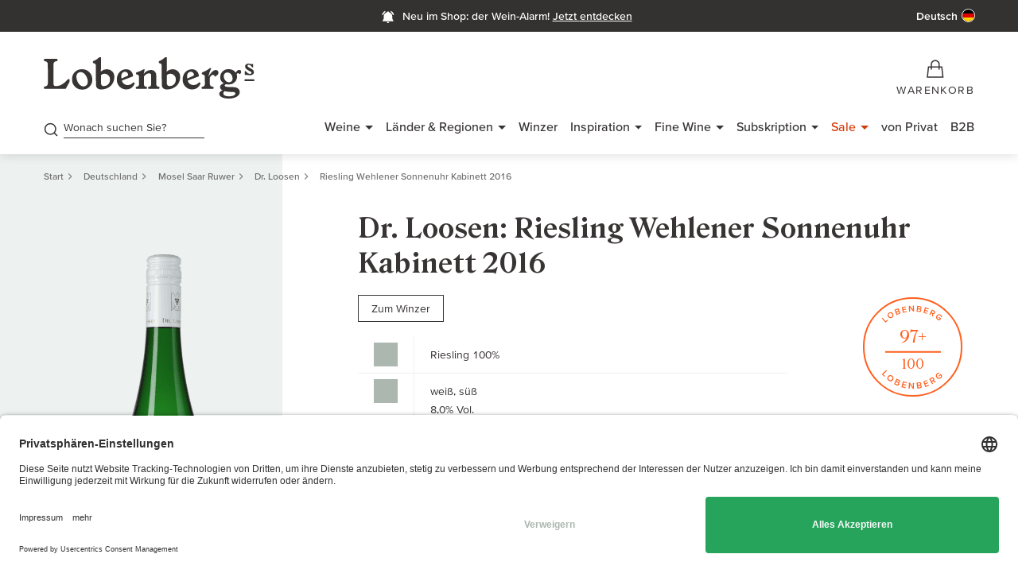

--- FILE ---
content_type: text/html; charset=utf-8
request_url: https://www.gute-weine.de/produkt/riesling-wehlener-sonnenuhr-kabinett-fruchtsuess-jahrgang-2016-30700h/
body_size: 60991
content:
<!DOCTYPE html>
<html lang="de-DE">
<head>
    <meta charset="utf-8">

<!-- 
	(c) artundweise GmbH -

	This website is powered by TYPO3 - inspiring people to share!
	TYPO3 is a free open source Content Management Framework initially created by Kasper Skaarhoj and licensed under GNU/GPL.
	TYPO3 is copyright 1998-2026 of Kasper Skaarhoj. Extensions are copyright of their respective owners.
	Information and contribution at https://typo3.org/
-->


<title>Dr. Loosen: Riesling Wehlener Sonnenuhr Kabinett 2016 - Lobenbergs</title>
<meta http-equiv="x-ua-compatible" content="IE=edge">
<meta name="generator" content="TYPO3 CMS">
<meta name="robots" content="index, follow">
<meta name="viewport" content="width=device-width, initial-scale=1">
<meta name="description" content="Wein online kaufen bei Deutschlands bestem Weinhändler 2022. Auf gute-weine.de erzählt Heiner Lobenberg von Weinen und Lieblingswinzern.">
<meta property="og:title" content="Dr. Loosen: Riesling Wehlener Sonnenuhr Kabinett 2016">
<meta property="og:url" content="https://www.gute-weine.de/produkt/riesling-wehlener-sonnenuhr-kabinett-fruchtsuess-jahrgang-2016-30700h/">
<meta property="og:description" content="Lobenberg: Wie 2015 ist die Sonnenuhr im Kabinettprädikat bei Loosen fast unschlagbar. Auch hier Einzelpfahl, über 100 Jahre wurzelechte Reben. Dieser Kabinett hat deutlich mehr Säure als das GG. Wir gehen hier sicherlich auf über 9, liegen bei �">
<meta property="og:image" content="https://res.cloudinary.com/guteweine/image/upload/v1/products/34633Hfl_o.png?_a=BAAE6HGY">
<meta name="twitter:card" content="summary">
<meta name="og:type" content="website">
<meta name="og:site_name" content="Lobenbergs Gute Weine">
<meta name="og:url" content="https://www.gute-weine.de/produkt/riesling-wehlener-sonnenuhr-kabinett-fruchtsuess-jahrgang-2016-30700h/">
<meta name="og:title" content="Produkt">
<meta name="og:description" content="">
<meta name="og:image" content="https://www.gute-weine.de/fileadmin/default-images/mandant/default-share-image.jpg">
<meta name="og:image:url" content="https://www.gute-weine.de/fileadmin/default-images/mandant/default-share-image.jpg">
<meta name="format-detection" content="telephone=no">


<link rel="stylesheet" href="/_assets/9ebe51156f8229bdb6dd8b3e7a310c1f/Compiled/auw.productdetail.css?1768486832" media="screen">


<script>
var TYPO3 = Object.assign(TYPO3 || {}, Object.fromEntries(Object.entries({"lang":{"tx_auwwishlist.addtowishlist":"Auf die Wunschliste","tx_auwwishlist.addtowishlist-login":"F\u00fcr diese Funktion m\u00fcssen Sie angemeldet sein","tx_auwwishlist.removefromwishlist":"Von der Wunschliste entfernen","tx_auwwishlist_view.title":"Wunschliste.","tx_auwwishlist_view.product_saved_to_wishlists":"Der Artikel \"%s\" wurde in Ihren gew\u00e4hlten Wunschlisten gespeichert.","tx_auwwishlist_view.product_added_to_wishlist":"Der Artikel \"%s\" wurde zu Ihrer Wunschliste \"%s\" hinzugef\u00fcgt.","tx_auwwishlist_view.product_deleted_from_wishlist":"Der Artikel \"%s\" wurde von Ihrer Wunschliste \"%s\" entfernt.","tx_auwwishlist.select_the_wishlist_you_want_to_add_the_item_to":"W\u00e4hlen Sie die Wunschliste, zu der Sie den Artikel hinzuf\u00fcgen m\u00f6chten","tx_auwwishlist.add_to_wishlist":"Zur Wunschliste hinzuf\u00fcgen","tx_auwwishlist.wishlist_name":"Name der Wunschliste","tx_auwwishlist.cancel":"Abbrechen","tx_auwwishlist.create_wishlist":"Wunschliste erstellen","tx_auwwishlist.create_new_wishlist":"Neue Wunschliste erstellen","tx_auwwishlist.save_and_continue_shopping":"Speichern und weiter einkaufen","tx_auwwishlist.you_are_logged_out":"Sie sind abgemeldet","tx_auwwishlist.please_log_in_again":"Bitte melden sie sich erneut an","tx_auwwishlist.wishlist":"Wunschliste","tx_auwwishlist.error.wishlist_exists.title":"Fehler beim Anlegen der Wunschliste","tx_auwwishlist.error.wishlist_exists.msg":"Sie haben bereits eine Wunschliste mit diesem Namen.","tx_auwwishlist.rename.title":"Wunschliste umbenennen","tx_auwwishlist.rename.msg":"Die Wunschliste wurde umbenannt.","tx_auwwishlist.remove.title":"Wunschliste l\u00f6schen","tx_auwwishlist.remove.msg":"Die Wunschliste wurde gel\u00f6scht.","tx_auwwishlist.public.title":"Wunschliste ver\u00f6ffentlichen","tx_auwwishlist.is_public.msg":"Die Wunschliste ist \u00f6ffentlich.","tx_auwwishlist.is_not_public.msg":"Die Wunschliste ist nicht \u00f6ffentlich.","tx_auwwishlist.create.error.title":"Fehler beim Anlegen der Wunschliste","tx_auwwishlist.create.error.name_missing":"Bitte tragen Sie einen Namen ein.","tx_auwwishlist.create.error.name_exists":"Sie haben bereits eine Wunschliste mit diesem Namen.","tx_auwwishlist.create.title":"Wunschliste hinzugef\u00fcgt","tx_auwwishlist.create.msg":"Ihre Wunschliste wurde erfolgreich angelegt.","tx_auwwishlist.js.close":"Schlie\u00dfen","tx_auwwishlist.js.clipboard":"Zwischenablage","tx_auwwishlist.js.clipboard_copied":"Der Link wurde in die Zwischenablage kopiert.","tx_auwwishlist.js.clipboard_copied_error":"Fehler beim Kopieren. Bitte versuchen Sie es erneut.","tx_auwwishlist.js.selector_no_list":"Keine Liste gew\u00e4hlt (Wein entfernen)","tx_auwwishlist.js.selector_multiple_lists":"Mehrere Listen gew\u00e4hlt","tx_auwproduct_domain_model_product":"Produkt","product.color.css_class.rot":"rot","product.color.css_class.wei\u00df":"weiss","product.color.css_class.ros\u00e9":"rose","product.color.css_class.braun":"braun","product.color.css_class.gruen":"gruen","product.color.css_class.Mix":"mix","product.color.css_class.orange":"orange","product.type.TYPE_WINE":"Wein","product.type.TYPE_WINEPACKAGE":"Weinpaket","product.type.TYPE_ALCOHOLIC":"Spirituosen","product.type.TYPE_OIL":"\u00d6l","product.type.TYPE_GLASS":"Glas","product.type.TYPE_SPARKLING":"Schaumwein","product.type.TYPE_SWEETPORTSHERRY":"S\u00fc\u00dfwein \/ Portwein \/ Sherry","product.type.TYPE_COLLECTIONBOX":"Sammlerbox","product.type.TYPE_VIRTUAL_PRODUCT":"Virtuelles Produkt","detail.my_producer":"Mein Winzer","detail.to_producer":"zum Winzer","detail.vat":"inkl. MwSt, ","detail.vatNoComma":"inkl. MwSt ","detail.additionally":"zzgl.","detail.shipping":"Versandkosten","detail.exclusiveVat":"exkl. MwSt.,","detail.exclusiveVatNoComma":"exkl. MwSt.","detail.additionallyVatAnd":"Zzgl. MwSt. und","detail.includeZeroVatExclusive":"inkl. 0 % MwSt., exkl.","detail.shippingSingular":"Versand","detail.maxLimitReached":"Sie haben die maximale Bestellmenge von %s erreicht.","detail.minLimitReached":"Bitte beachten Sie: Die Mindestbestellmenge f\u00fcr diesen Wein betr\u00e4gt %s.","detail.lowStock":"Nur noch <span>%s\u00d7<\/span> verf\u00fcgbar","tx_auwproduct_domain_model_product.is_barrique":"Barrique","tx_auwproduct_domain_model_product.is_gereift":"Gereift","tx_auwproduct_domain_model_product.is_flaschengaerung":"Flascheng\u00e4rung","tx_auwproduct_domain_model_product.is_perlend":"Perlend","tx_auwproduct_domain_model_product.is_ungeschwefelt":"ungeschwefelt","tx_auwproduct.producer.no_producer_found":"Es wurden leider keine passenden Winzer gefunden, \u00fcberpr\u00fcfen Sie ob Ihre Eingabe korrekt ist.","tx_auwproduct.to_top":"nach oben","tx_auwproduct.price_advantage.ab_hof_preis_text":"F\u00fcr deutsche Weine zahlen Sie bei uns genau den Preis, den Sie auch direkt vor Ort am Weingut bezahlen w\u00fcrden.","tx_auwproduct.price_advantage.ab_hof_preis":"Ab-Hof-Preis","tx_auwproduct.price_advantage.b2b_preis":"B2B-Preis","tx_auwproduct.price_advantage.b2b_preis_text":"Als B2B Kunde profitieren Sie von besonders guten Konditionen. Bei den abgebildeten Preisen handelt es sich um Netto-Preise.","tx_auwproduct.price_advantage.club_preis":"Weinclub-Preis","tx_auwproduct.price_advantage.club_preis_text":"Sie erhalten auf alle Weine einen Rabatt von mindestens 10%. Ausgenommen sind Subskriptionsweine, Restposten sowie alle deutschen Weine.","tx_auwproduct.price_advantage.club_preis_not_logged_in":"Nur f\u00fcr Mitglieder des Weinclubs erh\u00e4ltlich","tx_auwproduct.price_advantage.club_preis_not_logged_in_text":"Als Weinclub-Mitglied k\u00f6nnen Sie diesen Wein kaufen und erhalten weitere attraktive Vorteile. Wenn Sie bereits Club-Mitglied sind, dann melden Sie sich in Ihrem Kundenkonto an, um diesen Wein zu kaufen.","tx_auwproduct.price_advantage.more_about_wineclub":"Mehr \u00fcber den Weinclub","tx_auwproduct.price_advantage.club_preis_not_logged_in_no_club":"Nur f\u00fcr Mitglieder des Weinclubs erh\u00e4ltlich","tx_auwproduct.price_advantage.club_preis_not_logged_in_no_club_text":"Dieser Wein ist nur f\u00fcr Mitglieder des Weinclubs erh\u00e4ltlich. Wie Sie in den Weinclub aufgenommen werden und was Ihre Vorteile sind, erfahren Sie auf folgender Seite","tx_auwproduct.price_advantage.grand_cru_preis":"Grand Cru-Preis","tx_auwproduct.price_advantage.grand_cru_preis_text":"Sie erhalten auf alle Weine einen Rabatt von mindestens 10%. Ausgenommen sind Subskriptionsweine, Restposten sowie alle deutschen Weine.","tx_auwproduct.price_advantage.grand_cru_preis_logged_in_no_gc":"Nur f\u00fcr Grand Cru Kunden erh\u00e4ltlich","tx_auwproduct.price_advantage.grand_cru_preis_logged_in_no_gc_text":"Dieser Wein ist nur f\u00fcr Grand Cru Kunden erh\u00e4ltlich. Wie Sie in den Grand Cru Club aufgenommen werden und was Ihre Vorteile sind, erfahren Sie auf folgender Seite","tx_auwproduct.price_advantage.more_about_grandcru":"Mehr \u00fcber den Grand Cru Club","tx_auwproduct.price_advantage.grand_cru_preis_not_logged_in":"Nur f\u00fcr Grand Cru Kunden erh\u00e4ltlich","tx_auwproduct.price_advantage.grand_cru_preis_not_logged_in_text":"Als Grand Cru Kunde k\u00f6nnen Sie diesen Wein kaufen und erhalten weitere attraktive Vorteile. Wenn Sie bereits Grand Cru Kunde sind, dann melden Sie sich in Ihrem Kundenkonto an um diesen Wein zu kaufen.","tx_auwproduct.price_advantage.sale":"Sale","tx_auwproduct.price_advantage.sale_text":"Dieser Artikel ist ein Restbestand. Sie erhalten die letzten Flaschen zum besonders reduzierten Preis.","tx_auwproduct.price_advantage.subscription":"Subskription","tx_auwproduct.price_advantage.subscription_text":"Sie kaufen diesen Wein vor der Markteinf\u00fchrung zum besonders g\u00fcnstigen Preis.","tx_auwproduct.price_advantage.weinpaket":"Paket-Vorteil","tx_auwproduct.price_advantage.weinpaket_text":"Bei allen Weinpaketen sparen Sie gegen\u00fcber dem Kaufpreis der einzelnen Flaschen.","tx_auwproduct.price_advantage.winzer_preis":"Winzer-Preis","tx_auwproduct.price_advantage.winzer_preis_text":"Sie kaufen alle Weine zu besonderen Freundschaftskonditionen.","tx_auwproduct.collector_box":"Sammlerbox","tx_auwproduct.accesories":"Zubeh\u00f6r","tx_auwproduct.all_wines_from":"Alle Weine von","tx_auwproduct.to_the_winery":"Zum Winzer","tx_auwproduct.allergens":"Allergene","tx_auwproduct.contains_sulphites":"enth\u00e4lt Sulfite","tx_auwproduct.bottler_information":"Abf\u00fcllerinformation","tx_auwproduct.bottler":"Abf\u00fcller","tx_auwproduct.importer":"Importeur","tx_auwproduct.good_to_know":"Gut zu wissen","tx_auwproduct.heiner_lobenberg_about":"Heiner Lobenberg \u00fcber","tx_auwproduct.winepackage_price_advantage":"Mit diesem Weinpaket sparen Sie gegen\u00fcber dem Kaufpreis der einzelnen Flaschen!","tx_auwproduct.included_wines":"Enthaltene Weine","tx_auwproduct.allergens_text":"Angaben zu den einzelnen Weinen sowie Informationen zu N\u00e4hrwerten und Zusatzstoffen finden Sie auf den jeweiligen Detailseiten","tx_auwproduct.lobenbergs_opinion":"Das sagt Lobenberg zu diesem Weinpaket","tx_auwproduct.attributes.grape_variety":"Rebsorte","tx_auwproduct.attributes.wine":"Wein","tx_auwproduct.attributes.wine_styles":"Wine Styles","tx_auwproduct.attributes.rating":"Bewertung","tx_auwproduct.attributes.location":"Lage","tx_auwproduct.attributes.allergens":"Allergene","tx_auwproduct.maturity":"Trinkreife","tx_auwproduct.packed_in":"Verpackt in","tx_auwproduct.vol":"Vol","tx_auwproduct.ingredients":"Zutaten","tx_auwproduct.nutritional_information":"N\u00e4hrwertangaben","tx_auwproduct.contains_on_average":"100ml enthalten durchschnittlich","tx_auwproduct.wine_club":"Weinclub","tx_auwproduct.gc_club":"GC Club","tx_auwproduct.bio":"Bio","tx_auwproduct.vdp":"VDP","tx_auwproduct.limited":"Limitiert","tx_auwproduct.new":"Neu","tx_auwproduct.wooden_box":"Holzkiste","tx_auwproduct.bottles":"Flaschen","tx_auwproduct.available_in_wooden_box":"Kauf ganzer %ser-Gebinde inkl. Holzkiste","tx_auwproduct.original_wooden_box":"Original Holzkiste","tx_auwproduct.collectorbox_ohk_text":"Wenn Sie diese Sammlerbox kaufen, erhalten Sie diese kostenfrei in der Original-Holzkiste.","tx_auwproduct.winepackage_ohk_text":"Wenn Sie dieses Weinpaket kaufen, erhalten Sie dieses kostenfrei in der Original-Holzkiste.","tx_auwproduct.wine_ohk_text":"Wenn Sie einen Wein kaufen, erhalten Sie diesen kostenfrei in der Original-Holzkiste.","tx_auwproduct.wines_ohk_text":"Wenn Sie %s Weine kaufen, erhalten Sie diese kostenfrei in der Original-Holzkiste.","tx_auwproduct.cuvee":"Cuv\u00e9e","tx_auwproduct.producer_search":"Nach welchem Winzer suchen Sie?","tx_auwproduct.other_vintages_and_sizes":"Andere Jahrg\u00e4nge und Gr\u00f6\u00dfen","tx_auwproduct.optgroup.label.year":"Jahrgang","tx_auwproduct.bottle_size":"Flaschengr\u00f6\u00dfe","tx_auwproduct.free_shipping_from":"Versandkostenfrei ab","tx_auwproduct.remove_filter":"Filter entfernen","tx_auwproduct.added":"Hinzugef\u00fcgt","tx_auwproduct.about":"\u00fcber","tx_auwproduct.add_to_cart":"In den Warenkorb","tx_auwproduct.login_into_shop":"Im Shop anmelden","tx_auwproduct.info_about_gc_club":"Infos zum GC Club","tx_auwproduct.info_about_wine_club":"Infos zum Weinclub","tx_auwproduct.in_stock":"Auf Lager","tx_auwproduct.not_in_stock":"Nicht auf Lager","tx_auwproduct.alternative_products.headline":"Alternative Produkte anzeigen","tx_auwproduct.alternative_products.unfortunately_not_in_stock":"Dieser Artikel ist leider nicht auf Lager.","tx_auwproduct.alternative_products.attractive_alternatives_for_you":"Wir haben Ihnen hier aber ein paar attraktive Alternativen herausgesucht.","tx_auwproduct_domain_model_product.characteristics.trocken":"trocken","tx_auwproduct_domain_model_product.characteristics.s\u00fcss":"s\u00fc\u00df","tx_auwproduct_domain_model_product.color.rot":"rot","tx_auwproduct_domain_model_product.color.wei\u00df":"wei\u00df","tx_auwproduct_domain_model_product.color.hell":"hell","tx_auwproduct_domain_model_product.color.ros\u00e9":"ros\u00e9","tx_auwproduct_domain_model_product.color.gruen":"gr\u00fcn","tx_auwproduct_domain_model_product.color.Mix":"Mix","tx_auwproduct_domain_model_product.color.braun":"braun","tx_auwproduct_domain_model_product.color.gelb":"gelb","tx_auwproduct_domain_model_product.color.orange":"orange","tx_auwproduct.voucher":"Gutschein","tx_auwproduct.rater.default.alt":"Verkostungsnotiz","tx_auwproduct.add_to_wishlist":"Zur Wunschliste hinzuf\u00fcgen","tx_auwproduct.remove_from_wishlist":"Von Wunschliste entfernen","tx_auwproduct.lvp.to_shop":"Zum von Privat Shop","tx_auwproduct.lvp.cancel":"Abbrechen","tx_auwproduct.lvp.modal.headline":"Sie werden zu Lobenbergs von Privat weitergeleitet","tx_auwproduct.lvp.modal.intro":"Wir leiten Sie nun in unseren Lobenbergs von Privat Shop weiter, tauchen Sie ein in unser Herzensprojekt: eine separate Plattform, auf der wir die gereiften Sch\u00e4tze unserer Kunden anbieten. Von Experten gepr\u00fcft und aus unserem Lager versendet.","tx_auwproduct.lvp.modal.note":"Hinweis:","tx_auwproduct.lvp.modal.note_text":"Sie ben\u00f6tigen dort eine neue Registrierung. Eine gemeinsame Bestellung beider Shops ist leider nicht m\u00f6glich.","tx_auwproduct.lvp.modal.outro":"Viel Spa\u00df beim Entdecken!"}}).filter((entry) => !['__proto__', 'prototype', 'constructor'].includes(entry[0]))));

</script>
<script src="/typo3temp/assets/compressed/merged-c7fa46953d43f91fd5a5cd5d6ac0e010.js?1768487063"></script>


<script type="application/ld+json">{"@context":"https:\/\/schema.org","@type":"Product","sku":"30700H","name":"Riesling Wehlener Sonnenuhr Kabinett","image":"https:\/\/res.cloudinary.com\/guteweine\/image\/upload\/v1\/products\/34633Hfl_o.png?_a=BAAE6HGY","description":"Lobenberg: Wie 2015 ist die Sonnenuhr im Kabinettpr\u00e4dikat bei Loosen fast unschlagbar. Auch hier Einzelpfahl, \u00fcber 100 Jahre wurzelechte Reben. Dieser Kabinett hat deutlich mehr S\u00e4ure als das GG. Wir gehen hier sicherlich auf \u00fcber 9, liegen bei \u00fcber 40 Gramm Restzucker, und trotzdem schmeckt der Wein fast nicht s\u00fc\u00df. Alkohol unter 9. Der Wein ist leicht, t\u00e4nzelnd, spielerisch, leichtf\u00fc\u00dfig. Und trotzdem so intensiv steinig. Total mineralisch, wie das GG aus der Wehlener Sonnenuhr auch. Mit dieser Feuersteinnote. Wow, der Wein haut rein, aber er ist nicht laut sondern so fein dabei. So unendlich raffiniert. Immer neue Spiellagen kommen hoch. Alles in europ\u00e4ischer Frucht, keine Botrytis, nichts Exotisches. Nur unendlich dicht in der steinigen Mineralit\u00e4t, in der superfeinen Frucht daneben. Und das Ganze mit gro\u00dfer L\u00e4nge. Das ist der gek\u00fchlte, leicht Rests\u00fc\u00dfe Terrassenwein, der dem Graacher Himmelreich feinherb auf keinen Fall nachsteht, sondern durchaus in dieser K\u00f6stlichkeitsliga spielt. F\u00fcr viele auf Grund des h\u00f6heren Zuckers sogar vorzuziehen. Auf jeden Fall ein ganz grandioser Stoff und ein besserer Kabinett, als ich ihn bei Loosen je getrunken habe. Buhlt mit Pr\u00fcms Kabinett aus dem Himmelreich um die Krone an der Mosel. 97+\/100","color":"wei\u00df","manufacturer":{"@type":"Organization","name":"Dr. Loosen"},"brand":{"@type":"Brand","name":"Dr. Loosen"},"offers":{"@type":"Offer","availability":"https:\/\/schema.org\/OutOfStock","price":13,"priceValidUntil":"2027-01-17","priceCurrency":"EUR","url":"https:\/\/www.gute-weine.de\/produkt\/riesling-wehlener-sonnenuhr-kabinett-fruchtsuess-jahrgang-2016-30700h\/","itemOffered":{"@type":"Offer","name":"Riesling Wehlener Sonnenuhr Kabinett","sku":"30700H"},"shippingDetails":{"@type":"OfferShippingDetails","shippingDestination":{"addressCountry":"DE"},"deliveryTime":{"@type":"ShippingDeliveryTime","businessDays":{"@type":"OpeningHoursSpecification","dayOfWeek":["https:\/\/schema.org\/Monday","https:\/\/schema.org\/Tuesday","https:\/\/schema.org\/Wednesday","https:\/\/schema.org\/Thursday","https:\/\/schema.org\/Friday"]},"cutoffTime":"18:00:00+01:00","handlingTime":{"@type":"QuantitativeValue","minValue":0,"maxValue":1,"unitCode":"DAY"},"transitTime":{"@type":"QuantitativeValue","minValue":1,"maxValue":2,"unitCode":"DAY"}},"shippingRate":{"@type":"ShippingRateSettings","shippingRate":{"@type":"MonetaryAmount","value":5,"currency":"EUR"},"freeShippingThreshold":{"@type":"MonetaryAmount","value":60,"currency":"EUR"}}}},"additionalProperty":[{"@type":"PropertyValue","name":"Flavor Profile","value":"leicht & frisch, exotisch & aromatisch, leicht s\u00fcss"},{"@type":"PropertyValue","name":"Alcohol Content","value":"8,0 % vol."},{"@type":"PropertyValue","name":"Vintage","value":2016},{"@type":"PropertyValue","name":"Bottle Size","value":"0.75 l"},{"@type":"PropertyValue","name":"Price Per Unit","value":17.33},{"@type":"PropertyValue","name":"Country","value":"Deutschland"},{"@type":"PropertyValue","name":"Region","value":"Mosel Saar Ruwer"},{"@type":"PropertyValue","name":"Grape","value":"Riesling 100%"},{"@type":"PropertyValue","name":"Allergens","value":"Sulfite"},{"@type":"PropertyValue","name":"Rating","value":"Lobenberg 97+\/100, Suckling 93\/100, Gerstl 18\/20"},{"@type":"PropertyValue","name":"Maturity","value":"2018 - 2038"}],"category":"S\u00fc\u00dfwein \/ Portwein \/ Sherry"}</script>
<link rel="apple-touch-icon" sizes="72x72" href="/_assets/9ebe51156f8229bdb6dd8b3e7a310c1f/img/Favicons/apple-icon-72x72.png">
<link rel="apple-touch-icon" sizes="76x76" href="/_assets/9ebe51156f8229bdb6dd8b3e7a310c1f/img/Favicons/apple-icon-76x76.png">
<link rel="apple-touch-icon" sizes="114x114" href="/_assets/9ebe51156f8229bdb6dd8b3e7a310c1f/img/Favicons/apple-icon-114x114.png">
<link rel="apple-touch-icon" sizes="120x120" href="/_assets/9ebe51156f8229bdb6dd8b3e7a310c1f/img/Favicons/apple-icon-120x120.png">
<link rel="apple-touch-icon" sizes="144x144" href="/_assets/9ebe51156f8229bdb6dd8b3e7a310c1f/img/Favicons/apple-icon-144x144.png">
<link rel="apple-touch-icon" sizes="152x152" href="/_assets/9ebe51156f8229bdb6dd8b3e7a310c1f/img/Favicons/apple-icon-152x152.png">
<link rel="apple-touch-icon" sizes="180x180" href="/_assets/9ebe51156f8229bdb6dd8b3e7a310c1f/img/Favicons/apple-icon-180x180.png">
<link rel="icon" type="image/png" sizes="16x16" href="/_assets/9ebe51156f8229bdb6dd8b3e7a310c1f/img/Favicons/favicon-16x16.png">
<link rel="icon" type="image/png" sizes="32x32" href="/_assets/9ebe51156f8229bdb6dd8b3e7a310c1f/img/Favicons/favicon-32x32.png">
<link rel="icon" type="image/png" sizes="96x96" href="/_assets/9ebe51156f8229bdb6dd8b3e7a310c1f/img/Favicons/favicon-96x96.png">
<link rel="manifest" href="/_assets/9ebe51156f8229bdb6dd8b3e7a310c1f/img/Favicons/manifest.json"><link rel="stylesheet" type="text/css" href="/_assets/9ebe51156f8229bdb6dd8b3e7a310c1f/Compiled/print.bundle.css" media="print" onload="this.rel='stylesheet'"><link rel="preload" href="/_assets/9ebe51156f8229bdb6dd8b3e7a310c1f/fonts/proxima-nova/ProximaVara-subset.woff2" as="font" type="font/woff2" crossorigin><link rel="preload" href="/_assets/9ebe51156f8229bdb6dd8b3e7a310c1f/fonts/roslindale/RoslindaleVariable-subset.woff2" as="font" type="font/woff2" crossorigin><script>window.auwDataLayer = window.auwDataLayer || {};
var pageview = {
  "pageview": {"context": "pageview"}
};Object.assign(pageview.pageview, {"page_type": "pdp"});Object.assign(pageview.pageview, {"url": "/produkt/"});Object.assign(pageview.pageview, {"is_category":false});Object.assign(pageview.pageview, {"pid":244});Object.assign(pageview.pageview, {"language_id":0});Object.assign(pageview.pageview, {"locale": "de_DE.UTF-8"});Object.assign(pageview.pageview, {"hreflang": "de-DE"});Object.assign(pageview.pageview, {"currency": "EUR"});Object.assign(pageview.pageview, {"trustedshops":true});Object.assign(pageview.pageview, {"debug":false});Object.assign(window.auwDataLayer, pageview);</script><script>
window.dataLayer = window.dataLayer || [];
function gtag(){dataLayer.push(arguments);}
gtag('consent', 'default', {
  'ad_storage': 'denied',
  'ad_user_data': 'denied',
  'ad_personalization': 'denied',
  'analytics_storage': 'denied',
});
</script><link rel="preload" href="https://www.googletagmanager.com/gtm.js?id=GTM-5726N25" as="script" /><!-- Google Tag Manager -->
<script>(function(w,d,s,l,i){w[l]=w[l]||[];w[l].push({'gtm.start':
new Date().getTime(),event:'gtm.js'});var f=d.getElementsByTagName(s)[0],
j=d.createElement(s),dl=l!='dataLayer'?'&l='+l:'';j.async=true;j.src=
'https://www.googletagmanager.com/gtm.js?id='+i+dl;f.parentNode.insertBefore(j,f);
})(window,document,'script','dataLayer','GTM-5726N25');</script>
<!-- End Google Tag Manager -->  <link rel="preconnect" href="https://cdn.weglot.com" />  <link rel="preconnect" href="https://api.usercentrics.eu" />
  <link rel="preconnect" href="https://app.usercentrics.eu" /><link rel="stylesheet" type="text/css" href="/_assets/9ebe51156f8229bdb6dd8b3e7a310c1f/Compiled/VariableFontProximaNova.bundle.css" media="screen"><link rel="stylesheet" type="text/css" href="/_assets/9ebe51156f8229bdb6dd8b3e7a310c1f/Compiled/VariableFontRoslindale.bundle.css" media="screen"><link rel="stylesheet" type="text/css" href="/_assets/9ebe51156f8229bdb6dd8b3e7a310c1f/Compiled/FontLgwIconV13.bundle.css" media="screen">    <script type="text/html" id="webrecommender-tmpl">
    <![CDATA[
        {{ for (var i=0; i < SC.page.products.length; i++) { }}
            {{ var p = SC.page.products[i]; }}
            {{ var categoryRaw = p.category.replace(/>/g, ", ").replace(/\|/g, " "); }}
            {{ var category = p.category.replace(/>/g, ", ").replace(/\|/g, "<br>"); }}
            {{ var price_formatted = parseFloat(p.price).format(2, 3, ".", ","); }}
            <div data-scarabitem="{{=p.id}}" style="display: inline-block" class="rec-item product-container">
                <div class="rec-item__image">
                  <a href="{{=p.link}}" title="{{=p.title}}"><img src="{{=p.image}}" class="rec-image" alt="{{=p.title}}" title="{{=p.title}}"></a>
                </div>
                <div class="wine-teaser__content">
                  <div class="rec-item__name wine-teaser__title">
                      <h4 class="b4"><a href="{{=p.link}}" title="{{=p.title}}">{{=p.title}}</a></h4>
                      <p class="b6">{{ if(p.brand) { }}{{=p.brand}}{{ } }}</p>
                  </div>
                  <div class="wine-teaser__price rec-item__price">
                      <p class="b4-wide">{{=price_formatted}} €</p>
                  </div>
              </div>
            </div>
        {{ } }}
    ]]>
    </script><link rel="preconnect" href="https://res.cloudinary.com/" crossorigin />
<link rel="canonical" href="https://www.gute-weine.de/produkt/riesling-wehlener-sonnenuhr-kabinett-fruchtsuess-jahrgang-2016-30700h/"/>

<link rel="alternate" hreflang="de-DE" href="https://www.gute-weine.de/produkt/riesling-wehlener-sonnenuhr-kabinett-fruchtsuess-jahrgang-2016-30700h/">
<link rel="alternate" hreflang="x-default" href="https://www.gute-weine.de/produkt/riesling-wehlener-sonnenuhr-kabinett-fruchtsuess-jahrgang-2016-30700h/">
</head>
<body id="body_244" class="  lang-0 ">



<div id="auw-tracking" class="auw-tracking" style="display:none;" data-user-information-uri="https://www.gute-weine.de/produkt/user-information.json"></div>
<div id="auw-messages" class="weglot_dynamic_translation"></div>

<div id="view-box-site">
  
  

<header class="header-container" id="header">
    <div   class="auw-ce      auw-ce auw-ce__full-width  aboveHeaderMessage    auw-fullwidth"  style=" background:#343131 ;" ><a aria-hidden="true" id="c1682"></a>

        
    
    
        <div   class="auw-ce          html" >
    

            <a id="c88703"></a>
            
            
            
                

            
            
            

    <style>@media (min-width: 1200px) {.lgw-ribbon-spalte-4-4-4 {flex: 1}}</style>


            
                



            
            
                



            
            

        

</div>
    
        <div   class="auw-ce          auw-container" ><a aria-hidden="true" id="c88699"></a>
    <div   class="auw-ce          html" >
    

            <a id="c171821"></a>
            
            
            
                

            
            
            

    <div class="container pt__xs pb__xs d-flex" style="background: #343131;">

    <!-- LEFTE SPALTE – Desktop: leer | Mobile: Wein-Alarm -->
    <div class="lgw-ribbon-spalte-4-4-4 d-flex align-items-center left-col">
        <div class="left-mobile d-flex align-items-center">
            <a href="https://www.gute-weine.de/neu-im-shop-wein-alarm/?utm_source=website&utm_medium=above-header-banner&utm_campaign=wein-alarm" class="weinalarm-link d-flex align-items-center">
                <div class="icon-wrap mr__xxs">
                    <svg width="20" height="20" viewBox="0 0 26 26" fill="none" xmlns="http://www.w3.org/2000/svg">
                        <path d="M12.7844 22.149C13.8449 22.149 14.7029 21.291 14.7029 20.2305H10.8658C10.8658 21.291 11.7239 22.149 12.7844 22.149Z" fill="white"/>
                        <path d="M18.7532 14.9521V11.3225C18.7532 8.5432 16.7408 6.22023 14.0634 5.65608V5.35974C14.0634 4.67115 13.4921 4.1153 12.7844 4.1153C12.0767 4.1153 11.5054 4.67115 11.5054 5.35974V5.65608C8.82802 6.22023 6.8157 8.5432 6.8157 11.3225V14.9521L5.11035 18.3095H20.4585L18.7532 14.9521Z" fill="white" stroke="white" stroke-width="2"/>
                        <path d="M21.6519 8.85828C21.1367 6.35932 19.5314 4.24332 17.3422 3M3.91699 8.85828C4.43211 6.35932 6.03749 4.24332 8.22662 3" stroke="white" stroke-width="2"/>
                    </svg>
                </div>
                <p class="h5 color-white mb__zero ml__xxs mr__xs">
                    Neu im Shop: Wein-Alarm
                </p>
            </a>
        </div>
    </div>

    <!-- MITTELSPALTE – Desktop: Wein-Alarm | Mobile: leer -->
    <div class="lgw-ribbon-spalte-4-4-4 d-flex align-items-center justify-content-center middle-col middle-desktop">
        <a href="https://www.gute-weine.de/neu-im-shop-wein-alarm/?utm_source=website&utm_medium=above-header-banner&utm_campaign=wein-alarm"  class="weinalarm-link d-flex align-items-center">
            <div class="icon-wrap mr__xxs">
                <svg width="20" height="20" viewBox="0 0 26 26" fill="none" xmlns="http://www.w3.org/2000/svg">
                    <path d="M12.7844 22.149C13.8449 22.149 14.7029 21.291 14.7029 20.2305H10.8658C10.8658 21.291 11.7239 22.149 12.7844 22.149Z" fill="white"/>
                    <path d="M18.7532 14.9521V11.3225C18.7532 8.5432 16.7408 6.22023 14.0634 5.65608V5.35974C14.0634 4.67115 13.4921 4.1153 12.7844 4.1153C12.0767 4.1153 11.5054 4.67115 11.5054 5.35974V5.65608C8.82802 6.22023 6.8157 8.5432 6.8157 11.3225V14.9521L5.11035 18.3095H20.4585L18.7532 14.9521Z" fill="white" stroke="white" stroke-width="2"/>
                    <path d="M21.6519 8.85828C21.1367 6.35932 19.5314 4.24332 17.3422 3M3.91699 8.85828C4.43211 6.35932 6.03749 4.24332 8.22662 3" stroke="white" stroke-width="2"/>
                </svg>
            </div>
            <p class="h5 color-white mb__zero ml__xxs mr__xs">
                Neu im Shop: der Wein-Alarm! <u>Jetzt <span style="white-space:nowrap">entdecken</span></u>
            </p>
        </a>
    </div>

    <!-- RECHTE SPALTE – bleibt leer -->
    <div class="lgw-ribbon-spalte-4-4-4 d-flex align-items-center justify-content-end right-col" id="weglot_language_switch_container">
    </div>

</div>

<!-- CSS -->
<style>
/* Desktop / Mobile Display Regeln */
@media (max-width: 990px) {
    .middle-desktop { display: none !important; }
    .left-mobile { display: flex !important; }
}

@media (min-width: 990px) {
    .left-mobile { display: none !important; }
    .middle-desktop { display: flex !important; }

    .left-col, .middle-col, .right-col { width: 33.333%; }
    .left-col { justify-content: flex-start; }
    .middle-col { justify-content: center; }
    .right-col { justify-content: flex-end; }
}
#header .aboveHeaderMessage .left-col,
#header .aboveHeaderMessage .middle-col {position: relative; z-index: 12;}
  
.weinalarm-link {
    color: white !important;
    text-decoration: none;
    display: flex;
    align-items: center;
}
.weinalarm-link:hover {
    color: white !important;
    text-decoration: none;
    opacity: 1 !important;
}
</style>


            
                



            
            
                



            
            

        

</div>

</div>
    


    







</div>
    <div class="navigation-lang--wrapper container">
        
    <nav aria-label="" class="navigation-lang dropdown">
        
            
                    
    
            <button type="button" class="btn btn-none" data-bs-toggle="dropdown" data-bs-offset="0,5" aria-expanded="false">
                <span id="language_button--content">
                    Deutsch
                    
    
    <span class="language_flag" aria-hidden="true">
        <svg xmlns="http://www.w3.org/2000/svg" id="flag-icon-css-de" viewBox="0 0 512 512"><clipPath id="wg-round-mask"><circle cx="50%" cy="50%" r="50%" fill="white" /></clipPath><g clip-path="url(#wg-round-mask)">
            <path fill="#ffce00" d="M0 341.3h512V512H0z"/>
            <path d="M0 0h512v170.7H0z"/>
            <path fill="#d00" d="M0 170.7h512v170.6H0z"/>
        </g></svg>
    </span>


                </span>
                
                    <span id="language_button--content-en">
                        English
                        
    <span class="language_flag" aria-hidden="true">
        <svg xmlns="http://www.w3.org/2000/svg" id="flag-icon-css-gb" viewBox="0 0 512 512"><clipPath id="wg-round-mask"><circle cx="50%" cy="50%" r="50%" fill="white" /></clipPath><g clip-path="url(#wg-round-mask)">
            <path fill="#012169" d="M0 0h512v512H0z"/>
            <path fill="#FFF" d="M512 0v64L322 256l190 187v69h-67L254 324 68 512H0v-68l186-187L0 74V0h62l192 188L440 0z"/>
            <path fill="#C8102E" d="M184 324l11 34L42 512H0v-3l184-185zm124-12l54 8 150 147v45L308 312zM512 0L320 196l-4-44L466 0h46zM0 1l193 189-59-8L0 49V1z"/>
            <path fill="#FFF" d="M176 0v512h160V0H176zM0 176v160h512V176H0z"/>
            <path fill="#C8102E" d="M0 208v96h512v-96H0zM208 0v512h96V0h-96z"/>
        </g></svg>
    </span>

                    </span>
                
            </button>
        

                
        
            
        
        <ul id="language_menu" class="dropdown-menu bs-dropdown">
            
                
            
                
                        
    
            <li class="b6 disabled">
                <a aria-disabled="true" class="disabled">Dansk 
    
    <span class="language_flag"  aria-hidden="true">
        <svg xmlns="http://www.w3.org/2000/svg" id="flag-icon-css-dk" viewBox="0 0 512 512"><clipPath id="wg-round-mask"><circle cx="50%" cy="50%" r="50%" fill="white" /></clipPath><g clip-path="url(#wg-round-mask)">
          <path fill="#c8102e" d="M0 0h512.1v512H0z"/>
          <path fill="#fff" d="M144 0h73.1v512H144z"/>
          <path fill="#fff" d="M0 219.4h512.1v73.2H0z"/>
        </g></svg>
    </span>

</a>
            </li>
        

                    
            
            
                <li id="language_item--weglot-en" class="b6">
                    <a href="javascript:void(0);" class="weglot-switch-to-en">English 
    <span class="language_flag" aria-hidden="true">
        <svg xmlns="http://www.w3.org/2000/svg" id="flag-icon-css-gb" viewBox="0 0 512 512"><clipPath id="wg-round-mask"><circle cx="50%" cy="50%" r="50%" fill="white" /></clipPath><g clip-path="url(#wg-round-mask)">
            <path fill="#012169" d="M0 0h512v512H0z"/>
            <path fill="#FFF" d="M512 0v64L322 256l190 187v69h-67L254 324 68 512H0v-68l186-187L0 74V0h62l192 188L440 0z"/>
            <path fill="#C8102E" d="M184 324l11 34L42 512H0v-3l184-185zm124-12l54 8 150 147v45L308 312zM512 0L320 196l-4-44L466 0h46zM0 1l193 189-59-8L0 49V1z"/>
            <path fill="#FFF" d="M176 0v512h160V0H176zM0 176v160h512V176H0z"/>
            <path fill="#C8102E" d="M0 208v96h512v-96H0zM208 0v512h96V0h-96z"/>
        </g></svg>
    </span>
</a>
                </li>
                <li id="language_item--weglot-de" class="b6">
                    <a href="javascript:void(0);" class="weglot-switch-to-de">Deutsch 
    <span class="language_flag" aria-hidden="true">
        <svg xmlns="http://www.w3.org/2000/svg" id="flag-icon-css-de" viewBox="0 0 512 512"><clipPath id="wg-round-mask"><circle cx="50%" cy="50%" r="50%" fill="white" /></clipPath><g clip-path="url(#wg-round-mask)">
            <path fill="#ffce00" d="M0 341.3h512V512H0z"/>
            <path d="M0 0h512v170.7H0z"/>
            <path fill="#d00" d="M0 170.7h512v170.6H0z"/>
        </g></svg>
    </span>
</a>
                </li>
            
        </ul>
    </nav>















    </div>
    <div class="container">
        <div class="row header__top">
            <div class="header__top--burger">
                <button class="btn btn-none hamburger hamburger--collapse is-unloaded" id="mobileMenu__clicker" type="button" aria-controls="navigation"
                   data-is-needed-at="1199"
                   data-opening-direction="left"
                   data-sliding-submenus="true">
                <span class="hamburger-box">

                    <img class="menu-state loading-icon" title="Menü lädt" src="/_assets/9ebe51156f8229bdb6dd8b3e7a310c1f/img/lgw-loader.gif?1713329334" alt="Inhalte werden geladen - Weinglas Animation">
                  <i class="icon icon-exclamation-circle menu-state" title="Fehler - bitte laden Sie die Seite erneut"></i>
                  <i class="icon icon-sync menu-state" title="Menü laden"></i>
                  <span class="hamburger-inner"></span>
                </span>
                <span class="visually-hidden">Hauptnavigation öffnen</span>
                </button>
            </div>
            <div class="col-xl-8 header__top--logo">
                <a class="header__logo" href="/">
    
            
                    <svg viewBox="0 0 115.3102 22.6772" xmlns="http://www.w3.org/2000/svg"><g fill="#373433"><path d="m11.6842 17.3387s-.7985-.0457-3.3766-.0457l-7.9392.0457a.304.304 0 0 1 -.3194-.2737l-.0456-.5932a.2824.2824 0 0 1 .2738-.3418c1.1863-.1825 1.8479-.6159 1.8479-1.848l-.0229-10.3351c0-1.232-.6387-1.6654-1.825-1.8479a.2824.2824 0 0 1 -.2738-.3423l.0456-.5932a.304.304 0 0 1 .3194-.2735h6.6616a.3039.3039 0 0 1 .3193.2737l.0457.5932a.2824.2824 0 0 1 -.2738.3423c-1.1863.1825-1.9165.6159-1.9165 1.8479l.0231 10.6539c0 .8214.365 1.2547 1.2092 1.2547 3.1711 0 4.9735-2.03 6.5248-3.5817a.6288.6288 0 0 1 .4334-.2282h.3423a.2517.2517 0 0 1 .2737.2739v.9582a1.1823 1.1823 0 0 1 -.16.57c-.6158 1.1178-1.2319 2.19-1.7793 3.24a.3883.3883 0 0 1 -.3877.2508z"/><path d="m20.9 17.7494a5.4478 5.4478 0 0 1 -5.4981-5.635 5.2637 5.2637 0 0 1 5.4981-5.5212 5.5021 5.5021 0 0 1 5.59 5.5438 5.3725 5.3725 0 0 1 -5.59 5.6124zm1.7112-1.9394c1.5742-.6617 1.8023-2.6693.867-4.8138-.9811-2.2358-2.8061-3.3081-4.312-2.6465-1.5742.6844-1.7566 2.6693-.844 4.8367.9353 2.1674 2.6236 3.3309 4.289 2.6236z"/><path d="m31.2112 7.8708a4.3149 4.3149 0 0 1 3.194-1.2776 3.9841 3.9841 0 0 1 4.1748 4.3348c0 4.1066-3.3307 6.7528-7.2319 6.7528-1.6654 0-2.8518-.844-2.8518-2.6691l-.0228-10.2436a1.4727 1.4727 0 0 0 -1.3235-1.5056c-.2053-.0457-.2966-.137-.2966-.3194v-.4563a.352.352 0 0 1 .228-.3651 9.1528 9.1528 0 0 0 3.08-1.9392.5394.5394 0 0 1 .4338-.1825h.3878a.2817.2817 0 0 1 .274.2966zm.0458 6.3881a1.5019 1.5019 0 0 0 1.62 1.5968 3.3134 3.3134 0 0 0 3.308-3.4905 3.0258 3.0258 0 0 0 -3.0571-3.3309 2.6173 2.6173 0 0 0 -1.8706.7986z"/><path d="m39.9484 12.1827c0-3.1484 2.1217-5.5895 5.1331-5.5895a3.63 3.63 0 0 1 3.6732 2.9659 1.5842 1.5842 0 0 1 .0455.365v.32a.3314.3314 0 0 1 -.228.3421l-5.8861 2.2357a3.3127 3.3127 0 0 0 3.422 2.464 3.7314 3.7314 0 0 0 2.715-1.346.3541.3541 0 0 1 .4791-.0912l.3192.2282a.3562.3562 0 0 1 .0915.4334 4.9825 4.9825 0 0 1 -4.563 3.171 5.2535 5.2535 0 0 1 -5.2015-5.4986zm6.0916-2.0988a1.6311 1.6311 0 0 0 -1.5742-2.1218c-1.7567 0-2.464 1.8252-1.9392 3.7187z"/><path d="m54.8224 14.3956c0 1.2321.1824 1.6655 1.3688 1.848a.2824.2824 0 0 1 .2737.3423l-.0457.4791a.3038.3038 0 0 1 -.3192.2737h-5.3842a.3042.3042 0 0 1 -.32-.2737l-.0455-.4791a.2824.2824 0 0 1 .2737-.3423c1.1864-.1825 1.5285-.6159 1.5285-1.848l-.0225-3.4448a1.473 1.473 0 0 0 -1.323-1.5058c-.2053-.0455-.2966-.1369-.2966-.3194v-.4791a.324.324 0 0 1 .2282-.3421 16.6557 16.6557 0 0 0 3.7414-1.5971.9221.9221 0 0 1 .502-.16.1963.1963 0 0 1 .2053.2509l-.5019 2.327a5.6693 5.6693 0 0 1 4.038-2.19 2.8439 2.8439 0 0 1 2.8291 3.1027v4.3574c0 1.2321.2964 1.6655 1.4828 1.848a.2825.2825 0 0 1 .2739.3423l-.0457.4791a.304.304 0 0 1 -.3193.2737h-5.4982a.3042.3042 0 0 1 -.3195-.2737l-.0455-.4791a.2823.2823 0 0 1 .2737-.3423c1.1862-.1825 1.3915-.6159 1.3915-1.848v-4.2653a1.1758 1.1758 0 0 0 -1.209-1.3 3.72 3.72 0 0 0 -2.7148 1.7567z"/><path d="m67.3007 7.8708a4.3145 4.3145 0 0 1 3.1939-1.2776 3.9841 3.9841 0 0 1 4.1754 4.3348c0 4.1066-3.3309 6.7528-7.2321 6.7528-1.6653 0-2.8516-.844-2.8516-2.6691l-.0233-10.2436a1.4728 1.4728 0 0 0 -1.323-1.5056c-.2054-.0457-.2968-.137-.2968-.3194v-.4563a.3522.3522 0 0 1 .2282-.3651 9.1508 9.1508 0 0 0 3.08-1.9392.54.54 0 0 1 .4333-.1825h.3878a.2816.2816 0 0 1 .2737.2966zm.0455 6.3881a1.5021 1.5021 0 0 0 1.62 1.5968 3.3133 3.3133 0 0 0 3.308-3.4905 3.0258 3.0258 0 0 0 -3.057-3.3309 2.6176 2.6176 0 0 0 -1.8708.7986z"/><path d="m76.0377 12.1827c0-3.1484 2.1216-5.5895 5.1333-5.5895a3.63 3.63 0 0 1 3.673 2.9659 1.5831 1.5831 0 0 1 .0457.365v.32a.3316.3316 0 0 1 -.2282.3421l-5.8861 2.2357a3.3131 3.3131 0 0 0 3.4221 2.464 3.7322 3.7322 0 0 0 2.7151-1.346.3538.3538 0 0 1 .4789-.0912l.3194.2282a.356.356 0 0 1 .0913.4334 4.9824 4.9824 0 0 1 -4.5628 3.171 5.2536 5.2536 0 0 1 -5.2017-5.4986zm6.0914-2.0988a1.631 1.631 0 0 0 -1.5742-2.1218c-1.7567 0-2.4637 1.8252-1.9391 3.7187z"/><path d="m94.1056 7.0039a1.42 1.42 0 0 1 1.5513 1.483 1.5785 1.5785 0 0 1 -.6387 1.3l-1.0265.7757a.2447.2447 0 0 1 -.365-.1141 1.069 1.069 0 0 0 -1.0039-.7985c-.57 0-1.2092.4791-1.711 1.6654v3.08c0 1.3234.6159 1.6655 1.8022 1.848a.2825.2825 0 0 1 .2738.3423l-.0457.4791a.304.304 0 0 1 -.3193.2737h-5.8175a.304.304 0 0 1 -.32-.2737l-.0457-.4791a.2824.2824 0 0 1 .2737-.3423c1.1864-.1825 1.5285-.6159 1.5285-1.848l-.0218-3.4446a1.4731 1.4731 0 0 0 -1.3237-1.5058c-.2053-.045-.2963-.1369-.2963-.3194v-.4791a.3414.3414 0 0 1 .2282-.3421 15.6509 15.6509 0 0 0 4.1518-2.2815.6864.6864 0 0 1 .4336-.1825.208.208 0 0 1 .2053.2966 27.5555 27.5555 0 0 0 -1.5289 4.6314c1.05-1.8937 2.7837-3.7645 4.0156-3.7645z"/><path d="m101.1773 6.5477a4.8483 4.8483 0 0 1 4.0151 1.9392c.3652-.7757.9355-1.5514 1.7567-1.5514a1.0728 1.0728 0 0 1 1.1635 1.0951 1.21 1.21 0 0 1 -1.2774 1.1636.3693.3693 0 0 0 -.3879-.4791c-.3421 0-.5931.3878-.7756.7983a3.8889 3.8889 0 0 1 .1825 1.1635 4.3155 4.3155 0 0 1 -4.6085 4.2664 5.5963 5.5963 0 0 1 -1.4144-.16c-.4107.16-.73.3878-.73.73 0 .3879.3193.6159 1.0492.73 1.1635.1825 2.7377.0686 4.1066.1825 1.8024.1369 3.08 1.0267 3.08 2.7148 0 2.1446-2.692 3.5363-5.863 3.5363-3.5363 0-5.3614-1.1635-5.3614-2.6236 0-1.0039.9353-1.5742 1.8025-1.8708a2.1707 2.1707 0 0 1 -1.3689-1.8935c0-1.0039 1.0037-1.6883 2.076-1.962a3.8894 3.8894 0 0 1 -2.0076-3.5589 4.3235 4.3235 0 0 1 4.5626-4.2204zm.2966 14.8976c1.8708 0 3.4678-.5477 3.4678-1.483 0-.5019-.4107-.8669-1.118-.89a24.1531 24.1531 0 0 1 -4.3574-.3194l-.4793-.1368a1.44 1.44 0 0 0 -.6387 1.2091c0 1.004 1.0266 1.6201 3.1256 1.6201zm-.89-13.0954a1.9277 1.9277 0 0 0 -2.0078 2.099c0 1.483 1.118 3.2852 2.8292 3.2852a1.8794 1.8794 0 0 0 2.0075-2.0533c.0002-1.5742-1.1177-3.3308-2.8287-3.3308z"/><path d="m110.3131 9.742a.1475.1475 0 0 1 -.173-.1463l-.0265-1.7423a.1818.1818 0 0 1 .1861-.1862h.2263a.28.28 0 0 1 .2393.1463 2.7846 2.7846 0 0 0 2.1414 1.3433c.5054 0 .8778-.24.8778-.6118 0-.4123-.3325-.5986-.9443-.9045-.4258-.2127-.9843-.532-1.3831-.7846a2.1424 2.1424 0 0 1 -1.21-1.7557c0-1.0109.7979-1.5961 1.9151-1.5961a12.58 12.58 0 0 1 1.6095.3326c.2793 0 .3456-.16.5451-.16h.1864a.133.133 0 0 1 .1463.1462l.0265 1.5562a.1713.1713 0 0 1 -.1728.1862h-.2132a.3054.3054 0 0 1 -.2393-.16c-.2129-.2926-.8779-1.25-1.809-1.25a.5865.5865 0 0 0 -.6516.5453c0 .3725.3457.6252.7981.9045.4388.266.9973.5852 1.463.8247a1.9971 1.9971 0 0 1 1.29 1.6891c0 1.0906-.9177 1.7557-2.1281 1.7557-.5319 0-1.29-.12-1.6625-.1465a5.317 5.317 0 0 0 -1.0375.0139z"/><path d="m115.1226 13.0627a.1725.1725 0 0 0 .1876-.1743v-.5894a.1725.1725 0 0 0 -.1876-.1742h-4.9844a.1725.1725 0 0 0 -.1876.1742v.5894a.1725.1725 0 0 0 .1876.1743z"/></g></svg>
                
        
</a>

            </div>
            <div class="col-xl-4 header__top--metanavigation">
                <ul class="user-menu" id="userMenu">
                        <li class="user-menu__wishlist js-login d-none" id="js-wishlist">
                            <a class="user-menu__link" title="Ihre Wunschliste" href="/wunschliste/">
                                <div class="user-menu__icon" aria-hidden="true">
                                  <svg fill="none" height="20" viewBox="0 0 20 20" width="20" aria-hidden="true" xmlns="http://www.w3.org/2000/svg">
                                    <path data-fill="#FF601E" fill="#383434" fill-rule="evenodd" clip-rule="evenodd" d="m.25 5.92486c0-3.09985 2.45881-5.67486 5.51821-5.67486 1.70855 0 3.23038.81104 4.23179 2.0622 1.0014-1.25116 2.5232-2.0622 4.2318-2.0622 3.0594 0 5.5182 2.57501 5.5182 5.67486 0 .98146-.363 1.88234-.7757 2.60947-.4148.73076-.9139 1.34383-1.2418 1.74417l-.0077.0093-.0079.0091c-.8341.9538-2.6218 3.0026-4.2014 4.8134l-2.9492 3.3815-.0008.0008c0 .0001-.0002.0003-.5655-.4926-.55505.5044-.55508.5044-.55513.5043l-.24462-.2698c-.15656-.1729-.38186-.4221-.65703-.7275-.55027-.6106-1.3003-1.4462-2.09903-2.3456-1.58822-1.7883-3.39736-3.8606-4.19282-4.9033-.00015-.0002.00015.0002 0 0-.06912-.0905-.14035-.1824-.21288-.27594-.8124-1.04814-1.78849-2.30746-1.78849-4.0573zm9.75 12.07514-.55513.5043.56673.6236.5539-.6353zm-.01047-1.1291 2.39557-2.7467c1.5744-1.8048 3.3565-3.8471 4.1947-4.80563.3266-.3988.7474-.92117 1.09-1.52464.3472-.61181.5802-1.24995.5802-1.86907 0-2.3175-1.8326-4.17486-4.0182-4.17486-1.5383 0-2.8974.92341-3.5567 2.28547l-.6751 1.39447-.67506-1.39447c-.65936-1.36206-2.01846-2.28547-3.55673-2.28547-2.18563 0-4.01821 1.85736-4.01821 4.17486 0 1.21651.66095 2.07747 1.52453 3.20238.05554.07235.11192.14579.16902.22049.75421.98877 2.52168 3.01547 4.12219 4.81767.79564.8959 1.54313 1.7286 2.09179 2.3375.12087.1341.23208.2573.332.368z" />
                                  </svg>
                                </div>
                                <p class="font-size__small font-style__uppercase font-style__letterspacing d-none d-lg-block">Wunschliste</p>
                            </a>
                        </li>
                        <li class="user-menu__account loggedIn js-login d-none" id="js-account">
                            <a class="user-menu__link" title="Mein Konto" href="/mein-konto/">
                                <div class="user-menu__icon" aria-hidden="true">
                                  <svg width="32" height="32" viewBox="0 0 32 32" fill="none" aria-hidden="true" xmlns="http://www.w3.org/2000/svg">
                                    <path d="M24.2949 25.888H7.62207V23.1915C7.62207 20.3316 10.0276 17.9619 12.9308 17.9619H19.0691C21.9723 17.9619 24.3778 20.3316 24.3778 23.1915V25.888H24.2949Z" fill="#383434" stroke="#383434" stroke-width="1.5"/>
                                    <path d="M15.9169 15.9187C18.6656 15.9187 20.8939 13.7237 20.8939 11.016C20.8939 8.30831 18.6656 6.11328 15.9169 6.11328C13.1682 6.11328 10.9399 8.30831 10.9399 11.016C10.9399 13.7237 13.1682 15.9187 15.9169 15.9187Z" fill="#383434" stroke="#383434" stroke-width="1.5"/>
                                  </svg>
                                </div>
                                <p class="font-size__small font-style__uppercase font-style__letterspacing d-none d-lg-block">Mein Konto</p>
                            </a>
                        </li>
                        <li class="user-menu__account js-no-login d-none" linkAccessRestrictedPages="1">
                            <a class="user-menu__link show-login-layer" title="Anmelden oder registrieren" href="/login/">
                                <div class="user-menu__icon" aria-hidden="true">
                                  <svg fill="none" height="22" viewBox="0 0 19 22" width="19" aria-hidden="true" xmlns="https://www.w3.org/2000/svg">
                                    <g clip-rule="evenodd" fill="#383434" fill-rule="evenodd">
                                      <path d="m6.30875 13.5981c-2.49967 0-4.55875 2.0445-4.55875 4.4796v1.9465h15.2558v-1.9465c0-2.4351-2.0591-4.4796-4.5588-4.4796zm-6.05875 4.4796c0-3.2847 2.75198-5.9796 6.05875-5.9796h6.13825c3.3068 0 6.0588 2.6949 6.0588 5.9796v3.4465h-18.2558z"/><path d="m9.29495 1.75c-2.34515 0-4.22696 1.86982-4.22696 4.15272s1.88181 4.15268 4.22696 4.15268 4.22695-1.86978 4.22695-4.15268-1.8818-4.15272-4.22695-4.15272zm-5.72696 4.15272c0-3.1325 2.57472-5.65272 5.72696-5.65272 3.15225 0 5.72695 2.52022 5.72695 5.65272s-2.5747 5.65268-5.72695 5.65268c-3.15224 0-5.72696-2.52018-5.72696-5.65268z"/>
                                    </g>
                                  </svg>
                                </div>
                                <p class="font-size__small font-style__uppercase font-style__letterspacing d-none d-lg-block">Anmelden</p>
                            </a>
                        </li>
                    <li class="user-menu__basket" id="user-menu-basket" title="Zum Warenkorb">
                        




<div id="auw-cart__mini" class="auwCart auw-cart__mini"
     data-ajax-cart-amount-uri="https://www.gute-weine.de/produkt/cart-amount.json"
     data-ajax-cart-contents-uri="https://www.gute-weine.de/produkt/cart-contents.json">
    <a class="auw-cart__mini--cart user-menu__link" href="/warenkorb/">
        <div class="user-menu__icon">
          <svg fill="none" height="23" viewBox="0 0 22 23" width="22" aria-hidden="true" xmlns="https://www.w3.org/2000/svg"><g clip-rule="evenodd" fill="#383434" fill-rule="evenodd"><path d="m1.75989 8.4126h18.03091l1.5986 14.2652h-21.228144zm1.34129 1.5-1.26244 11.2652h17.87316l-1.2624-11.2652z"/><path d="m10.9184 1.9563c-2.3188 0-4.11383 1.73518-4.11383 3.70909v6.73231h-1.5v-6.73231c0-2.92235 2.59194-5.209091 5.61383-5.209091 3.0219 0 5.6138 2.286741 5.6138 5.209091v6.73231h-1.5v-6.73231c0-1.97391-1.795-3.70909-4.1138-3.70909z"/></g></svg>
          <p class="auw-cart__mini--amount"></p>
        </div>
        <p class="font-size__small font-style__uppercase font-style__letterspacing d-none d-lg-block">Warenkorb</p>
    </a>
    <div class="auw-cart__mini--wrapper weglot_dynamic_translation">
        <div id="auw-cart__mini--layer" class="auw-cart__mini--layer"></div>
        <a class="auw-cart__mini--layer--tocart" href="/warenkorb/">Warenkorb ansehen</a>
    </div>
</div>



                    </li>
                </ul>
            </div>
        </div>
        <div class="row header__bottom">
            <div class="header__bottom--search">
                <div id="searchbox">
                    <svg fill="none" height="18" viewBox="0 0 18 18" width="18" aria-hidden="true" xmlns="https://www.w3.org/2000/svg"><g clip-rule="evenodd" fill="#383434" fill-rule="evenodd"><path d="m16.4697 17.5304-4.1067-4.1067 1.0607-1.0607 4.1067 4.1067z"/><path d="m8.27343 2.3501c-3.27137 0-5.92333 2.65196-5.92333 5.92333s2.65196 5.92337 5.92333 5.92337 5.92337-2.652 5.92337-5.92337-2.652-5.92333-5.92337-5.92333zm-7.423332 5.92333c0-4.09979 3.323542-7.423332 7.423332-7.423332 4.09977 0 7.42337 3.323542 7.42337 7.423332 0 4.09977-3.3236 7.42337-7.42337 7.42337-4.09979 0-7.423332-3.3236-7.423332-7.42337z"/></g></svg>
                    <div class="tx_solr container" data-uid=""><div class="row"><div class="col-md-12"><div class="tx-solr-search-form"><form data-suggest="/autosuggest/ajax.suggest" method="get" class="searchbox" id="tx-solr-search-form-pi-results" action="/suche/" data-suggest-header="Top Results" accept-charset="utf-8"><div class="input-group"><input type="search" id="searchtextbox" class="tx-solr-q js-solr-q tx-solr-suggest tx-solr-suggest-focus form-control searchbox__input"
               autocomplete="off" title="Suchfunktion"
               placeholder="Wonach suchen Sie?" name="tx_solr[q]" value="" /><svg class="searchtextbox__spinner searchbox__spinner svg-spin" viewBox="0 0 24 24" fill="none" aria-hidden="true" xmlns="http://www.w3.org/2000/svg"><path opacity=".5" fill-rule="evenodd" clip-rule="evenodd" d="M12 22.5159c3.8918 0 7.2897-2.1141 9.1082-5.2565.8953-1.5471 1.4077-3.3434 1.4077-5.2594 0-5.8078-4.7081-10.5159-10.5159-10.5159S1.4841 6.1922 1.4841 12 6.1922 22.5159 12 22.5159zm.0001-2.02c3.144 0 5.8892-1.7078 7.3584-4.2464.7235-1.25 1.1375-2.7014 1.1375-4.2495 0-4.6922-3.8037-8.496-8.4959-8.496-4.6922 0-8.496 3.8038-8.496 8.496 0 4.6922 3.8038 8.4959 8.496 8.4959z" fill="#000"/><path d="M20.4935 12c0-4.5552-3.586-8.273-8.089-8.484C12.1814 3.5054 12 3.3253 12 3.102V1.8887c0-.2234.1818-.4053.405-.3968 5.62.2128 10.1108 4.836 10.1108 10.5081 0 1.7696-.4371 3.4372-1.2093 4.9005-.1042.1975-.3521.2633-.5455.1518l-1.0513-.6065c-.1936-.1117-.259-.3588-.1565-.5574.601-1.1651.9403-2.4871.9403-3.8884z" fill="#000"/></svg><i class="icon icon-close" id="searchtextboxClose"></i></div><div class="searchbox__result--container tx-solr-autocomplete autocomplete-suggestions"><div class="container"><div class="searchbox__result tx-solr-autosuggest col-12"></div></div></div></form></div></div></div></div>
                </div>
            </div>
            <div class="header__bottom--navigation">
                <nav id="menu" role="navigation">
                    <ul class="navigation">
                        
                            
                                    <li class="navigation__item has-children dropdown" id="m6258">
                                        <button class="navTitle-holder btn btn-none dropdown-toggle" type="button" data-bs-toggle="dropdown" data-bs-offset="0,20"
                                                aria-expanded="false"
                                            data-link="/weine/">Weine</button>
                                        <div class="navigation__dropdown--wrapper dropdown-menu">
                                            
    <ul class="navigation__dropdown container">
        
            
    
    
    
    
        
    
    <li class="navigation__item has-children Panel" id="m6259">
        <a class="navigation__link" href="/weine/"><span>Alle Weine</span></a>
        
            
    <ul class="sub-navigation">
        
            
    
    
    
    
    <li class="navigation__item" id="m6260">
        <a class="navigation__link" href="/rebsorten/rotweine/"><span>Rotwein</span></a>
        
    </li>

        
            
    
    
    
    
    <li class="navigation__item" id="m6261">
        <a class="navigation__link" href="/rebsorten/weissweine/"><span>Weißwein</span></a>
        
    </li>

        
            
    
    
    
    
    <li class="navigation__item" id="m6264">
        <a class="navigation__link" href="/eine-entdeckung-wert/rosewein/"><span>Roséwein</span></a>
        
    </li>

        
            
    
    
    
    
    <li class="navigation__item" id="m6263">
        <a class="navigation__link" href="/eine-entdeckung-wert/schaumweine/"><span>Schaumwein</span></a>
        
    </li>

        
            
    
    
    
    
    <li class="navigation__item" id="m11798">
        <a class="navigation__link" href="/eine-entdeckung-wert/suessweine/"><span>Süßwein</span></a>
        
    </li>

        
            
    
    
    
    
    <li class="navigation__item" id="m7796">
        <a class="navigation__link" href="/eine-entdeckung-wert/portwein/"><span>Portwein</span></a>
        
    </li>

        
            
    
    
    
    
    <li class="navigation__item" id="m6265">
        <a class="navigation__link" href="/eine-entdeckung-wert/bioweine/"><span>Biowein</span></a>
        
    </li>

        
            
    
    
    
    
    <li class="navigation__item" id="m7260">
        <a class="navigation__link" href="/naturwein/"><span>Naturwein</span></a>
        
    </li>

        
            
    
    
    
    
    <li class="navigation__item" id="m8130">
        <a class="navigation__link" href="/eine-entdeckung-wert/alkoholfreier-wein/"><span>Alkoholfreier Wein</span></a>
        
    </li>

        
            
    
    
    
    
    <li class="navigation__item" id="m6262">
        <a class="navigation__link" href="/eine-entdeckung-wert/weinpakete/"><span>Weinpakete</span></a>
        
    </li>

        
            
    
    
    
    
    <li class="navigation__item" id="m6266">
        <a class="navigation__link" href="/spirituosen/"><span>Spirituosen</span></a>
        
    </li>

        
            
    
    
    
    
    <li class="navigation__item" id="m6267">
        <a class="navigation__link" href="/eine-entdeckung-wert/oele-sossen/"><span>Öle &amp; Soßen</span></a>
        
    </li>

        
    </ul>

        
    </li>

        
            
    
    
    
    
        
    
    <li class="navigation__item has-children Panel" id="m7414">
        <a class="navigation__link" href="/weine/glaeser-zubehoer/"><span>Gläser &amp; Zubehör</span></a>
        
            
    <ul class="sub-navigation">
        
            
    
    
    
    
    <li class="navigation__item" id="m8238">
        <a class="navigation__link" href="/weine/glaeser-zubehoer/gutscheine/"><span>Gutscheine</span></a>
        
    </li>

        
            
    
    
    
    
    <li class="navigation__item" id="m7416">
        <a class="navigation__link" href="/weine/glaeser-zubehoer/coravin/"><span>Coravin Wine Access System</span></a>
        
    </li>

        
            
    
    
    
    
    <li class="navigation__item" id="m7420">
        <a class="navigation__link" href="/weine/glaeser-zubehoer/glaeser/das-gabriel-glas/"><span>Das Gabriel Glas</span></a>
        
    </li>

        
            
    
    
    
    
    <li class="navigation__item" id="m7419">
        <a class="navigation__link" href="/weine/glaeser-zubehoer/glaeser/josephinenhuette/"><span>Josephinenhütte</span></a>
        
    </li>

        
            
    
    
    
    
    <li class="navigation__item" id="m8216">
        <a class="navigation__link" href="/weine/glaeser-zubehoer/glaeser/markthomas-glaeser/"><span>MarkThomas Gläser</span></a>
        
    </li>

        
            
    
    
    
    
    <li class="navigation__item" id="m7422">
        <a class="navigation__link" href="/weine/glaeser-zubehoer/glaeser/riedel-glaeser/"><span>Riedel Gläser</span></a>
        
    </li>

        
            
    
    
    
    
    <li class="navigation__item" id="m7421">
        <a class="navigation__link" href="/weine/glaeser-zubehoer/glaeser/zalto-denkart/"><span>Zalto Denk&#039;Art</span></a>
        
    </li>

        
            
    
    
    
    
    <li class="navigation__item" id="m7423">
        <a class="navigation__link" href="/weine/glaeser-zubehoer/kistenfreund/"><span>Kistenfreund</span></a>
        
    </li>

        
            
    
    
    
    
    <li class="navigation__item" id="m7881">
        <a class="navigation__link" href="/weine/glaeser-zubehoer/accessoires/forge-de-laguiole/"><span>Forge de Laguiole Sommelier Messer</span></a>
        
    </li>

        
            
    
    
    
    
    <li class="navigation__item" id="m11574">
        <a class="navigation__link" href="https://www.gute-weine.de/suche/?tx_solr%5Bq%5D=Pulltex+Korkenzieher"><span>Pulltex Korkenzieher</span></a>
        
    </li>

        
            
    
    
    
    
    <li class="navigation__item" id="m8203">
        <a class="navigation__link" href="https://www.gute-weine.de/68828h/"><span>Lobenbergs Weinmagazin</span></a>
        
    </li>

        
            
    
    
    
    
    <li class="navigation__item" id="m7418">
        <a class="navigation__link" href="https://www.gute-weine.de/72073h/"><span>Lobenbergs Weinkühler</span></a>
        
    </li>

        
            
    
    
    
    
    <li class="navigation__item" id="m7417">
        <a class="navigation__link" href="/weine/glaeser-zubehoer/the-durand/"><span>The Durand</span></a>
        
    </li>

        
            
    
    
    
    
    <li class="navigation__item" id="m11605">
        <a class="navigation__link" href="/weine/glaeser-zubehoer/accessoires/bottlebag/"><span>Bottle.Bag</span></a>
        
    </li>

        
            
    
    
    
    
    <li class="navigation__item" id="m7424">
        <a class="navigation__link" href="/weine/glaeser-zubehoer/"><span>– Alle ansehen</span></a>
        
    </li>

        
    </ul>

        
    </li>

        
            
    
    
    
    
        
    
    <li class="navigation__item has-children Panel" id="m6271">
        <a class="navigation__link" href="/rebsorten/rotweine/"><span>Rote Rebsorten</span></a>
        
            
    <ul class="sub-navigation">
        
            
    
    
    
    
    <li class="navigation__item" id="m6273">
        <a class="navigation__link" href="/rebsorten/rotweine/cabernet-sauvignon/"><span>Cabernet Sauvignon</span></a>
        
    </li>

        
            
    
    
    
    
    <li class="navigation__item" id="m6272">
        <a class="navigation__link" href="/rebsorten/rotweine/merlot/"><span>Merlot</span></a>
        
    </li>

        
            
    
    
    
    
    <li class="navigation__item" id="m6274">
        <a class="navigation__link" href="/rebsorten/rotweine/cabernet-franc/"><span>Cabernet Franc</span></a>
        
    </li>

        
            
    
    
    
    
    <li class="navigation__item" id="m6275">
        <a class="navigation__link" href="/rebsorten/rotweine/syrah/"><span>Syrah</span></a>
        
    </li>

        
            
    
    
    
    
    <li class="navigation__item" id="m6277">
        <a class="navigation__link" href="/rebsorten/rotweine/grenache/"><span>Grenache</span></a>
        
    </li>

        
            
    
    
    
    
    <li class="navigation__item" id="m8031">
        <a class="navigation__link" href="/rebsorten/rotweine/sangiovese/"><span>Sangiovese</span></a>
        
    </li>

        
            
    
    
    
    
    <li class="navigation__item" id="m6278">
        <a class="navigation__link" href="/rebsorten/rotweine/nebbiolo/"><span>Nebbiolo</span></a>
        
    </li>

        
            
    
    
    
    
    <li class="navigation__item" id="m6276">
        <a class="navigation__link" href="/rebsorten/rotweine/pinot-noir/"><span>Pinot Noir</span></a>
        
    </li>

        
            
    
    
    
    
    <li class="navigation__item" id="m6279">
        <a class="navigation__link" href="/rebsorten/rotweine/tempranillo/"><span>Tempranillo</span></a>
        
    </li>

        
            
    
    
    
    
    <li class="navigation__item" id="m8023">
        <a class="navigation__link" href="/rebsorten/rotweine/blaufraenkisch/"><span>Blaufränkisch</span></a>
        
    </li>

        
            
    
    
    
    
    <li class="navigation__item" id="m8032">
        <a class="navigation__link" href="/rebsorten/rotweine/malbec/"><span>Malbec</span></a>
        
    </li>

        
    </ul>

        
    </li>

        
            
    
    
    
    
        
    
    <li class="navigation__item has-children Panel" id="m6282">
        <a class="navigation__link" href="/rebsorten/weissweine/"><span>Weiße Rebsorten</span></a>
        
            
    <ul class="sub-navigation">
        
            
    
    
    
    
    <li class="navigation__item" id="m6283">
        <a class="navigation__link" href="/rebsorten/weissweine/riesling/"><span>Riesling</span></a>
        
    </li>

        
            
    
    
    
    
    <li class="navigation__item" id="m6284">
        <a class="navigation__link" href="/rebsorten/weissweine/chardonnay/"><span>Chardonnay</span></a>
        
    </li>

        
            
    
    
    
    
    <li class="navigation__item" id="m6285">
        <a class="navigation__link" href="/rebsorten/weissweine/sauvignon-blanc/"><span>Sauvignon Blanc</span></a>
        
    </li>

        
            
    
    
    
    
    <li class="navigation__item" id="m6286">
        <a class="navigation__link" href="/rebsorten/weissweine/gruener-veltliner/"><span>Grüner Veltliner</span></a>
        
    </li>

        
            
    
    
    
    
    <li class="navigation__item" id="m6287">
        <a class="navigation__link" href="/rebsorten/weissweine/chenin-blanc/"><span>Chenin Blanc</span></a>
        
    </li>

        
            
    
    
    
    
    <li class="navigation__item" id="m6288">
        <a class="navigation__link" href="/rebsorten/weissweine/weissburgunder/"><span>Weißburgunder</span></a>
        
    </li>

        
            
    
    
    
    
    <li class="navigation__item" id="m7242">
        <a class="navigation__link" href="/rebsorten/weissweine/grauburgunder/"><span>Grauburgunder</span></a>
        
    </li>

        
            
    
    
    
    
    <li class="navigation__item" id="m8047">
        <a class="navigation__link" href="/rebsorten/weissweine/viognier/"><span>Viognier</span></a>
        
    </li>

        
            
    
    
    
    
    <li class="navigation__item" id="m6289">
        <a class="navigation__link" href="/rebsorten/weissweine/semillon/"><span>Semillon</span></a>
        
    </li>

        
            
    
    
    
    
    <li class="navigation__item" id="m6290">
        <a class="navigation__link" href="/rebsorten/weissweine/roussanne/"><span>Roussanne</span></a>
        
    </li>

        
    </ul>

        
    </li>

        
            
    
    
    
    
        
    
    <li class="navigation__item has-children Panel" id="m6293">
        <a class="navigation__link" href="/wine-styles/"><span>Wine Styles</span></a>
        
            
    <ul class="sub-navigation">
        
            
    
    
    
    
    <li class="navigation__item" id="m6294">
        <a class="navigation__link" href="/wine-styles/fruchtbetont/"><span>fruchtbetont</span></a>
        
    </li>

        
            
    
    
    
    
    <li class="navigation__item" id="m6295">
        <a class="navigation__link" href="/wine-styles/leicht-frisch/"><span>leicht &amp; frisch</span></a>
        
    </li>

        
            
    
    
    
    
    <li class="navigation__item" id="m6296">
        <a class="navigation__link" href="/wine-styles/frische-saeure/"><span>frische Säure</span></a>
        
    </li>

        
            
    
    
    
    
    <li class="navigation__item" id="m6297">
        <a class="navigation__link" href="/wine-styles/niedrige-saeure/"><span>niedrige Säure</span></a>
        
    </li>

        
            
    
    
    
    
    <li class="navigation__item" id="m6298">
        <a class="navigation__link" href="/wine-styles/mineralisch/"><span>mineralisch</span></a>
        
    </li>

        
            
    
    
    
    
    <li class="navigation__item" id="m6299">
        <a class="navigation__link" href="/wine-styles/voll-rund/"><span>voll &amp; rund</span></a>
        
    </li>

        
            
    
    
    
    
    <li class="navigation__item" id="m6300">
        <a class="navigation__link" href="/wine-styles/strukturiert/"><span>strukturiert</span></a>
        
    </li>

        
            
    
    
    
    
    <li class="navigation__item" id="m6301">
        <a class="navigation__link" href="/wine-styles/seidig-aromatisch/"><span>seidig &amp; aromatisch</span></a>
        
    </li>

        
            
    
    
    
    
    <li class="navigation__item" id="m7261">
        <a class="navigation__link" href="/naturwein/"><span>naturbelassen</span></a>
        
    </li>

        
            
    
    
    
    
    <li class="navigation__item" id="m6302">
        <a class="navigation__link" href="/wine-styles/"><span>– Alle Styles ansehen</span></a>
        
    </li>

        
    </ul>

        
    </li>

        
    </ul>

                                            <div class="container svg-holder">
                                                
                                                        <svg data-name="Layer 1" xmlns="http://www.w3.org/2000/svg" width="132.85px" height="51.15px" viewBox="0 0 203.0418 78.1655"><defs><style>.logo-cls-1 {fill: #373433;}</style></defs><g><path class="logo-cls-1" d="M15.6436,21.8071,21.1226,5.49c.48-1.56.44-2.5195-1.64-2.8393a.4952.4952,0,0,1-.48-.6l.08-1.04a.5326.5326,0,0,1,.56-.48h8.439a.5324.5324,0,0,1,.5595.48l.08,1.04a.4952.4952,0,0,1-.48.6A4.8089,4.8089,0,0,0,24.0821,5.89L15.7237,28.9257a.6509.6509,0,0,1-.6.44h-1.52a.65.65,0,0,1-.6-.44L4.3653,5.89A4.4491,4.4491,0,0,0,.4859,2.65a.4955.4955,0,0,1-.48-.6l.08-1.04a.5329.5329,0,0,1,.56-.48H11.4844a.5326.5326,0,0,1,.56.48l.08,1.04a.4953.4953,0,0,1-.48.6c-2.08.32-2.12,1.32-1.6,2.8393Z"/><path class="logo-cls-1" d="M24.5655,20.3271c0-5.519,3.7192-9.7983,8.9985-9.7983a6.363,6.363,0,0,1,6.439,5.1992,2.7834,2.7834,0,0,1,.08.64v.56a.5818.5818,0,0,1-.4.6L29.3648,21.4472a5.8075,5.8075,0,0,0,5.999,4.3189,6.54,6.54,0,0,0,4.7593-2.3594.6212.6212,0,0,1,.84-.16l.56.4a.6246.6246,0,0,1,.16.76,8.7342,8.7342,0,0,1-7.9985,5.5591C28.2451,30.0058,24.5655,25.4863,24.5655,20.3271Zm10.6782-3.6792c.36-1.9995-.68-3.7192-2.7593-3.7192-3.08,0-4.3193,3.1992-3.3994,6.5185Z"/><path class="logo-cls-1" d="M56.2432,11.2485a2.4893,2.4893,0,0,1,2.72,2.6,2.7666,2.7666,0,0,1-1.12,2.28l-1.8,1.36a.4291.4291,0,0,1-.64-.2,1.873,1.873,0,0,0-1.76-1.3994c-1,0-2.12.84-2.9995,2.9194v5.3989c0,2.32,1.08,2.9194,3.16,3.24a.4948.4948,0,0,1,.48.6l-.08.84a.5333.5333,0,0,1-.56.48H43.4453a.5333.5333,0,0,1-.56-.48l-.08-.84a.4943.4943,0,0,1,.48-.6c2.08-.32,2.68-1.08,2.68-3.24l-.04-6.0391a2.5825,2.5825,0,0,0-2.3193-2.64c-.36-.08-.52-.24-.52-.56v-.84a.599.599,0,0,1,.4-.6,27.4421,27.4421,0,0,0,7.2788-3.999,1.2,1.2,0,0,1,.76-.32.3646.3646,0,0,1,.36.52,48.3531,48.3531,0,0,0-2.68,8.1186C51.044,14.5283,54.0835,11.2485,56.2432,11.2485Z"/><path class="logo-cls-1" d="M59.9649,20.3271c0-5.519,3.7192-9.7983,8.9985-9.7983a6.363,6.363,0,0,1,6.439,5.1992,2.7829,2.7829,0,0,1,.08.64v.56a.5818.5818,0,0,1-.4.6L64.7642,21.4472a5.8075,5.8075,0,0,0,5.999,4.3189,6.54,6.54,0,0,0,4.7593-2.3594.6212.6212,0,0,1,.84-.16l.56.4a.6247.6247,0,0,1,.16.76,8.7345,8.7345,0,0,1-7.9986,5.5591C63.6446,30.0058,59.9649,25.4863,59.9649,20.3271Zm10.6782-3.6792c.36-1.9995-.68-3.7192-2.7593-3.7192-3.08,0-4.3193,3.1992-3.3994,6.5185Z"/><path class="logo-cls-1" d="M85.6431,10.6089a.9778.9778,0,0,1,.64-.32.3266.3266,0,0,1,.36.32l-.04,13.5976c0,2.16.76,2.9194,2.8393,3.24a.4946.4946,0,0,1,.48.6l-.08.84a.5328.5328,0,0,1-.56.48H79.0445a.533.533,0,0,1-.56-.48l-.08-.84a.4946.4946,0,0,1,.48-.6c2.08-.32,3.04-1.08,3.04-3.24l-.04-5.5591a2.6481,2.6481,0,0,0-2.4394-2.6c-.36-.08-.52-.24-.52-.56v-.6a.6177.6177,0,0,1,.4-.64A22.1568,22.1568,0,0,0,85.6431,10.6089Zm-.8-10.1983c.68.64,1.68,1.64,2.28,2.28a1.1884,1.1884,0,0,1,.04,1.7593,20.7737,20.7737,0,0,1-2.32,2.28,1.233,1.233,0,0,1-1.8,0,30.34,30.34,0,0,1-2.24-2.28,1.2334,1.2334,0,0,1-.04-1.7993,30.7,30.7,0,0,1,2.28-2.28A1.2332,1.2332,0,0,1,84.8433.4106Z"/><path class="logo-cls-1" d="M99.043,24.2065c0,2.16.32,2.9194,2.3994,3.24a.4943.4943,0,0,1,.48.6l-.08.84a.5333.5333,0,0,1-.56.48H91.8443a.5333.5333,0,0,1-.56-.48l-.08-.84a.4948.4948,0,0,1,.48-.6c2.08-.32,2.68-1.08,2.68-3.24l-.04-6.0391a2.5826,2.5826,0,0,0-2.3194-2.64c-.36-.08-.52-.24-.52-.56v-.84a.5685.5685,0,0,1,.4-.6,29.1983,29.1983,0,0,0,6.5591-2.7993,1.6136,1.6136,0,0,1,.8794-.28.3445.3445,0,0,1,.36.44l-.88,4.08c1.8793-2,4.1191-3.8393,7.0786-3.8393,3.12,0,4.9589,2.4394,4.9589,5.4389v7.6387c0,2.16.52,2.9194,2.6,3.24a.4943.4943,0,0,1,.48.6l-.08.84a.5326.5326,0,0,1-.56.48h-9.6387a.533.533,0,0,1-.56-.48l-.08-.84a.4945.4945,0,0,1,.48-.6c2.0795-.32,2.4394-1.08,2.4394-3.24V16.728a2.0615,2.0615,0,0,0-2.12-2.28c-1.44,0-3.2793,1.04-4.7593,3.08Z"/><path class="logo-cls-1" d="M127.6416,11.1289a.4257.4257,0,0,1,.44.5595l-.32,1.48a.5821.5821,0,0,1-.64.48h-3.9194l-.68-.04-.04,11.1982c0,1.08.48,1.64,1.44,1.64a5.71,5.71,0,0,0,2.8393-1.56.5228.5228,0,0,1,.84.08l.72,1a.6115.6115,0,0,1-.12.8c-1.72,1.56-4.1992,3.16-6.3589,3.16a3.8714,3.8714,0,0,1-4.1992-4.2792V15.9677c0-1.3994-.64-1.9194-1.88-2.2392a.6782.6782,0,0,1-.56-.6l-.2-1.24a.7577.7577,0,0,1,.36-.76,18.0136,18.0136,0,0,0,5.999-6.5591.8146.8146,0,0,1,.76-.44h1.32a.4153.4153,0,0,1,.44.56l-1.4,6.439Z"/><path class="logo-cls-1" d="M10.2447,58.6089a.9778.9778,0,0,1,.64-.32.3266.3266,0,0,1,.36.32l-.04,13.5976c0,2.16.76,2.9194,2.8394,3.24a.4946.4946,0,0,1,.48.6l-.08.84a.533.533,0,0,1-.56.48H3.646a.533.533,0,0,1-.56-.48l-.08-.84a.4945.4945,0,0,1,.48-.6c2.08-.32,3.04-1.08,3.04-3.24l-.04-5.5591a2.6481,2.6481,0,0,0-2.44-2.6c-.36-.08-.52-.24-.52-.56v-.6a.6176.6176,0,0,1,.4-.64A22.1582,22.1582,0,0,0,10.2447,58.6089Zm-.8-10.1983c.68.64,1.68,1.64,2.28,2.28a1.1884,1.1884,0,0,1,.04,1.7593,20.7823,20.7823,0,0,1-2.32,2.28,1.2331,1.2331,0,0,1-1.8,0,30.3393,30.3393,0,0,1-2.24-2.28,1.2334,1.2334,0,0,1-.04-1.7993,30.6983,30.6983,0,0,1,2.28-2.28A1.2333,1.2333,0,0,1,9.4449,48.4106Z"/><path class="logo-cls-1" d="M39.1621,76.8857l-.08-.84q-.06-.48.48-.6c1.8794-.32,2.4-1.08,2.4-3.24V64.728a2.0616,2.0616,0,0,0-2.12-2.28c-1.4394,0-3.3193,1.12-4.7993,3.12v7.0787c0,1.76.48,2.4794,1.96,2.8q.54.1193.48.6l-.08.84a.5334.5334,0,0,1-.56.48H28.7637a.5334.5334,0,0,1-.56-.48l-.08-.84q-.06-.48.4794-.6c1.28-.32,1.8-1.04,1.8-2.8V64.8076a2.1283,2.1283,0,0,0-2.12-2.3594c-1.4394,0-3.1592,1.08-4.6391,3.12v6.6387c0,2.16.52,2.9194,2.3994,3.24q.54.1193.48.6l-.08.84a.5334.5334,0,0,1-.56.48H16.4458a.5333.5333,0,0,1-.56-.48l-.08-.84a.4948.4948,0,0,1,.48-.6c2.08-.32,2.68-1.08,2.68-3.24l-.04-6.0391a2.5825,2.5825,0,0,0-2.3193-2.64c-.36-.08-.52-.24-.52-.56v-.84a.5685.5685,0,0,1,.4-.6A29.2022,29.2022,0,0,0,23.045,58.729a1.6136,1.6136,0,0,1,.8793-.28.3446.3446,0,0,1,.36.44l-.88,4.08c1.8794-2,3.999-3.8393,6.9585-3.8393a4.4486,4.4486,0,0,1,4.6,3.6391c1.8794-1.9594,4.0391-3.6391,6.9585-3.6391,3.12,0,4.9595,2.4394,4.9595,5.4389v7.6387c0,2.16.52,2.9194,2.6,3.24a.4943.4943,0,0,1,.48.6l-.08.84a.5333.5333,0,0,1-.56.48H39.7217A.533.533,0,0,1,39.1621,76.8857Z"/><path class="logo-cls-1" d="M86.9209,74.7661a.8069.8069,0,0,1-.44.72,19.5443,19.5443,0,0,1-9.958,2.68c-8.7588,0-14.5176-7.1587-14.5176-15.3174,0-7.4785,5.0791-15.1177,13.8374-15.1177,3.8394,0,7.0391,1.24,7.999,1.24.8794,0,.8794-.44,1.64-.44h.84a.4.4,0,0,1,.44.44l.0795,7.7583a.5464.5464,0,0,1-.5595.56h-1.08a.7688.7688,0,0,1-.72-.48C82.562,52.93,79.8824,50.29,75.6031,50.29c-5.479,0-8.5186,5.08-8.5186,10.7183,0,6.8789,2.64,14.0376,10.1182,14.0376a5.8628,5.8628,0,0,0,3.7592-1.2,1.0879,1.0879,0,0,0,.36-.84V68.727c0-2.3994-2.12-2.9194-4.1992-3.2392a.4951.4951,0,0,1-.48-.6l.08-1.24a.5333.5333,0,0,1,.56-.48H89.2408a.5333.5333,0,0,1,.56.48l.08,1.04a.4946.4946,0,0,1-.48.6c-2.08.32-2.56,1.08-2.56,3.24Z"/><path class="logo-cls-1" d="M91.9248,68.3271c0-5.519,3.7193-9.7983,8.9986-9.7983a6.3628,6.3628,0,0,1,6.4389,5.1992,2.7774,2.7774,0,0,1,.08.64v.56a.5818.5818,0,0,1-.4.6L96.7241,69.4472a5.8076,5.8076,0,0,0,5.9991,4.3189,6.54,6.54,0,0,0,4.7593-2.3594.6212.6212,0,0,1,.84-.16l.56.4a.6247.6247,0,0,1,.16.76,8.7343,8.7343,0,0,1-7.9985,5.5591C95.6045,78.0058,91.9248,73.4863,91.9248,68.3271Zm10.6783-3.6792c.36-2-.68-3.7192-2.7593-3.7192-3.08,0-4.3194,3.1992-3.3994,6.5185Z"/><path class="logo-cls-1" d="M118.003,72.2065c0,2.16.32,2.9194,2.3994,3.24a.4944.4944,0,0,1,.48.6l-.08.84a.5334.5334,0,0,1-.56.48h-9.4385a.5333.5333,0,0,1-.56-.48l-.08-.84a.4948.4948,0,0,1,.48-.6c2.08-.32,2.68-1.08,2.68-3.24l-.04-6.0391a2.5825,2.5825,0,0,0-2.3193-2.64c-.36-.08-.52-.24-.52-.56v-.84a.5685.5685,0,0,1,.4-.6,29.1994,29.1994,0,0,0,6.559-2.7993,1.6141,1.6141,0,0,1,.8794-.28.3446.3446,0,0,1,.36.44l-.88,4.08c1.8794-2,4.1192-3.8393,7.0786-3.8393,3.12,0,4.959,2.4394,4.959,5.4389v7.6387c0,2.16.52,2.9194,2.6,3.24a.4943.4943,0,0,1,.48.6l-.08.84a.5325.5325,0,0,1-.5595.48h-9.6387a.5329.5329,0,0,1-.56-.48l-.08-.84a.4946.4946,0,0,1,.48-.6c2.08-.32,2.4395-1.08,2.4395-3.24V64.728a2.0616,2.0616,0,0,0-2.12-2.28c-1.44,0-3.2793,1.04-4.7592,3.08Z"/><path class="logo-cls-1" d="M147.5616,74.5263c-2.32,2.12-4.52,3.4395-6.919,3.4395a4.3516,4.3516,0,0,1-4.6792-4.7593c.04-3.64.32-6.0791.32-8.9585,0-1.96-.6-2.88-2.4394-3.2q-.54-.12-.48-.6l.08-.84a.5324.5324,0,0,1,.5595-.48h6.5591a.4734.4734,0,0,1,.52.48c0,3.6391-.2,7.7583-.4,11.9975a2.26,2.26,0,0,0,2.52,2.52c1.5195,0,2.9995-1.2,4.3594-2.64V64.2881c0-1.96-.6-2.92-2.44-3.24q-.54-.12-.48-.6l.08-.84a.5329.5329,0,0,1,.56-.48h6.559a.4731.4731,0,0,1,.52.48l-.04,13.4375a1.2818,1.2818,0,0,0,1.3994,1.32,4.5177,4.5177,0,0,0,1.76-.4.4347.4347,0,0,1,.64.32l.16.96a.8778.8778,0,0,1-.28.8,5.9225,5.9225,0,0,1-4.2793,1.72C149.2813,77.7656,147.9214,76.5258,147.5616,74.5263Z"/><path class="logo-cls-1" d="M158.6836,77.3657a.4437.4437,0,0,1-.52-.44l-.08-5.2392a.5468.5468,0,0,1,.56-.56h.68a.8423.8423,0,0,1,.72.44c1.16,1.68,3.3994,4.039,6.439,4.039,1.52,0,2.6391-.72,2.6391-1.84,0-1.24-1-1.7993-2.8393-2.7193-1.28-.64-2.9595-1.6-4.1592-2.36-2.28-1.4395-3.64-3.1592-3.64-5.2788,0-3.04,2.4-4.7993,5.7593-4.7993,2.08,0,3.7993,1,4.8394,1,.84,0,1.04-.48,1.64-.48h.56a.4.4,0,0,1,.44.44l.08,4.6792a.5148.5148,0,0,1-.52.56h-.64a.9189.9189,0,0,1-.72-.4795c-.64-.88-2.64-3.76-5.4394-3.76a1.7637,1.7637,0,0,0-1.9595,1.64c0,1.12,1.04,1.8794,2.3994,2.7192,1.32.8,2.9995,1.76,4.3994,2.48,2.08,1.08,3.8794,2.68,3.8794,5.0791,0,3.28-2.76,5.2793-6.3989,5.2793-1.6,0-3.8794-.36-4.999-.44A15.95,15.95,0,0,0,158.6836,77.3657Z"/><path class="logo-cls-1" d="M176.7232,77.3657a.4437.4437,0,0,1-.52-.44l-.08-5.2392a.5467.5467,0,0,1,.56-.56h.68a.8423.8423,0,0,1,.72.44c1.16,1.68,3.3995,4.039,6.439,4.039,1.52,0,2.6392-.72,2.6392-1.84,0-1.24-1-1.7993-2.8394-2.7193-1.28-.64-2.9595-1.6-4.1592-2.36-2.28-1.4395-3.64-3.1592-3.64-5.2788,0-3.04,2.4-4.7993,5.7593-4.7993,2.0795,0,3.7993,1,4.8393,1,.84,0,1.04-.48,1.64-.48h.5595a.4.4,0,0,1,.44.44l.08,4.6792a.5148.5148,0,0,1-.52.56h-.64a.9188.9188,0,0,1-.72-.4795c-.64-.88-2.64-3.76-5.44-3.76a1.7637,1.7637,0,0,0-1.9595,1.64c0,1.12,1.04,1.8794,2.3994,2.7192,1.32.8,3,1.76,4.3995,2.48,2.0795,1.08,3.8794,2.68,3.8794,5.0791,0,3.28-2.76,5.2793-6.399,5.2793-1.6,0-3.8794-.36-4.999-.44A15.9491,15.9491,0,0,0,176.7232,77.3657Z"/><path class="logo-cls-1" d="M200.1616,70.5669c.76.72,1.76,1.72,2.44,2.4394a1.3535,1.3535,0,0,1,.04,1.96c-.68.76-1.7192,1.7593-2.4394,2.3994a1.4,1.4,0,0,1-1.9995,0c-.68-.64-1.76-1.68-2.3994-2.3994a1.401,1.401,0,0,1-.04-2c.64-.72,1.68-1.76,2.44-2.44A1.3525,1.3525,0,0,1,200.1616,70.5669Z"/></g></svg>
                                                    
                                            </div>
                                        </div>
                                    </li>
                                
                        
                            
                                    <li class="navigation__item has-children dropdown" id="m6320">
                                        <button class="navTitle-holder btn btn-none dropdown-toggle" type="button" data-bs-toggle="dropdown" data-bs-offset="0,20"
                                                aria-expanded="false"
                                            data-link="/">Länder &amp; Regionen</button>
                                        <div class="navigation__dropdown--wrapper dropdown-menu">
                                            
    <ul class="navigation__dropdown container">
        
            
    
    
    
    
        
    
    <li class="navigation__item has-children Panel" id="m6321">
        <a class="navigation__link" href="/frankreich/"><span>Frankreich</span></a>
        
            
    <ul class="sub-navigation">
        
            
    
    
    
    
    <li class="navigation__item" id="m6322">
        <a class="navigation__link" href="/frankreich/bordeaux/"><span>Bordeaux</span></a>
        
    </li>

        
            
    
    
    
    
    <li class="navigation__item" id="m6323">
        <a class="navigation__link" href="/frankreich/burgund/"><span>Burgund</span></a>
        
    </li>

        
            
    
    
    
    
    <li class="navigation__item" id="m6324">
        <a class="navigation__link" href="/frankreich/champagne/"><span>Champagne</span></a>
        
    </li>

        
            
    
    
    
    
    <li class="navigation__item" id="m6325">
        <a class="navigation__link" href="/frankreich/cognac-armagnac/"><span>Cognac - Armagnac</span></a>
        
    </li>

        
            
    
    
    
    
    <li class="navigation__item" id="m6326">
        <a class="navigation__link" href="/frankreich/elsass/"><span>Elsass</span></a>
        
    </li>

        
            
    
    
    
    
    <li class="navigation__item" id="m6327">
        <a class="navigation__link" href="/frankreich/jura/"><span>Jura</span></a>
        
    </li>

        
            
    
    
    
    
    <li class="navigation__item" id="m6328">
        <a class="navigation__link" href="/frankreich/korsika/"><span>Korsika</span></a>
        
    </li>

        
            
    
    
    
    
    <li class="navigation__item" id="m6329">
        <a class="navigation__link" href="/frankreich/languedoc/"><span>Languedoc</span></a>
        
    </li>

        
            
    
    
    
    
    <li class="navigation__item" id="m6330">
        <a class="navigation__link" href="/frankreich/loire/"><span>Loire</span></a>
        
    </li>

        
            
    
    
    
    
    <li class="navigation__item" id="m6331">
        <a class="navigation__link" href="/frankreich/normandie/"><span>Normandie</span></a>
        
    </li>

        
            
    
    
    
    
    <li class="navigation__item" id="m6332">
        <a class="navigation__link" href="/frankreich/provence/"><span>Provence</span></a>
        
    </li>

        
            
    
    
    
    
    <li class="navigation__item" id="m6333">
        <a class="navigation__link" href="/frankreich/rhone/"><span>Rhône</span></a>
        
    </li>

        
            
    
    
    
    
    <li class="navigation__item" id="m6334">
        <a class="navigation__link" href="/frankreich/roussillon/"><span>Roussillon</span></a>
        
    </li>

        
            
    
    
    
    
    <li class="navigation__item" id="m6335">
        <a class="navigation__link" href="/frankreich/savoyen/"><span>Savoyen</span></a>
        
    </li>

        
            
    
    
    
    
    <li class="navigation__item" id="m6336">
        <a class="navigation__link" href="/frankreich/suedwestfrankreich/"><span>Südwestfrankreich</span></a>
        
    </li>

        
    </ul>

        
    </li>

        
            
    
    
    
    
        
    
    <li class="navigation__item has-children Panel" id="m6337">
        <a class="navigation__link" href="/deutschland/"><span>Deutschland</span></a>
        
            
    <ul class="sub-navigation">
        
            
    
    
    
    
    <li class="navigation__item" id="m6338">
        <a class="navigation__link" href="/deutschland/ahr/"><span>Ahr</span></a>
        
    </li>

        
            
    
    
    
    
    <li class="navigation__item" id="m6339">
        <a class="navigation__link" href="/deutschland/baden/"><span>Baden</span></a>
        
    </li>

        
            
    
    
    
    
    <li class="navigation__item" id="m6340">
        <a class="navigation__link" href="/deutschland/franken/"><span>Franken</span></a>
        
    </li>

        
            
    
    
    
    
    <li class="navigation__item" id="m8071">
        <a class="navigation__link" href="/deutschland/hessische-bergstrasse/"><span>Hessische Bergstraße</span></a>
        
    </li>

        
            
    
    
    
    
    <li class="navigation__item" id="m8252">
        <a class="navigation__link" href="/deutschland/holstein/"><span>Holstein</span></a>
        
    </li>

        
            
    
    
    
    
    <li class="navigation__item" id="m6346">
        <a class="navigation__link" href="/deutschland/mittelrhein/"><span>Mittelrhein</span></a>
        
    </li>

        
            
    
    
    
    
    <li class="navigation__item" id="m6341">
        <a class="navigation__link" href="/deutschland/mosel-saar-ruwer/"><span>Mosel Saar Ruwer</span></a>
        
    </li>

        
            
    
    
    
    
    <li class="navigation__item" id="m6342">
        <a class="navigation__link" href="/deutschland/nahe/"><span>Nahe</span></a>
        
    </li>

        
            
    
    
    
    
    <li class="navigation__item" id="m6343">
        <a class="navigation__link" href="/deutschland/pfalz/"><span>Pfalz</span></a>
        
    </li>

        
            
    
    
    
    
    <li class="navigation__item" id="m6344">
        <a class="navigation__link" href="/deutschland/rheingau/"><span>Rheingau</span></a>
        
    </li>

        
            
    
    
    
    
    <li class="navigation__item" id="m6345">
        <a class="navigation__link" href="/deutschland/rheinhessen/"><span>Rheinhessen</span></a>
        
    </li>

        
            
    
    
    
    
    <li class="navigation__item" id="m6347">
        <a class="navigation__link" href="/deutschland/sachsen/"><span>Sachsen</span></a>
        
    </li>

        
            
    
    
    
    
    <li class="navigation__item" id="m6348">
        <a class="navigation__link" href="/deutschland/wuerttemberg/"><span>Württemberg</span></a>
        
    </li>

        
    </ul>

        
    </li>

        
            
    
    
    
    
        
    
    <li class="navigation__item has-children Panel" id="m6349">
        <a class="navigation__link" href="/italien/"><span>Italien</span></a>
        
            
    <ul class="sub-navigation">
        
            
    
    
    
    
    <li class="navigation__item" id="m6350">
        <a class="navigation__link" href="/italien/abruzzen/"><span>Abruzzen</span></a>
        
    </li>

        
            
    
    
    
    
    <li class="navigation__item" id="m6351">
        <a class="navigation__link" href="/italien/apulien/"><span>Apulien</span></a>
        
    </li>

        
            
    
    
    
    
    <li class="navigation__item" id="m6353">
        <a class="navigation__link" href="/italien/emilia-romagna/"><span>Emilia Romagna</span></a>
        
    </li>

        
            
    
    
    
    
    <li class="navigation__item" id="m6354">
        <a class="navigation__link" href="/italien/friaul/"><span>Friaul</span></a>
        
    </li>

        
            
    
    
    
    
    <li class="navigation__item" id="m6355">
        <a class="navigation__link" href="/italien/kampanien/"><span>Kampanien</span></a>
        
    </li>

        
            
    
    
    
    
    <li class="navigation__item" id="m6357">
        <a class="navigation__link" href="/italien/lombardei/"><span>Lombardei</span></a>
        
    </li>

        
            
    
    
    
    
    <li class="navigation__item" id="m6358">
        <a class="navigation__link" href="/italien/marken/"><span>Marken</span></a>
        
    </li>

        
            
    
    
    
    
    <li class="navigation__item" id="m6359">
        <a class="navigation__link" href="/italien/piemont/"><span>Piemont</span></a>
        
    </li>

        
            
    
    
    
    
    <li class="navigation__item" id="m6360">
        <a class="navigation__link" href="/italien/sardinien/"><span>Sardinien</span></a>
        
    </li>

        
            
    
    
    
    
    <li class="navigation__item" id="m6361">
        <a class="navigation__link" href="/italien/sizilien/"><span>Sizilien</span></a>
        
    </li>

        
            
    
    
    
    
    <li class="navigation__item" id="m6362">
        <a class="navigation__link" href="/italien/suedtirol/"><span>Südtirol</span></a>
        
    </li>

        
            
    
    
    
    
    <li class="navigation__item" id="m6363">
        <a class="navigation__link" href="/italien/toscana/"><span>Toskana</span></a>
        
    </li>

        
            
    
    
    
    
    <li class="navigation__item" id="m6364">
        <a class="navigation__link" href="/italien/trentino/"><span>Trentino</span></a>
        
    </li>

        
            
    
    
    
    
    <li class="navigation__item" id="m6365">
        <a class="navigation__link" href="/italien/umbrien/"><span>Umbrien</span></a>
        
    </li>

        
            
    
    
    
    
    <li class="navigation__item" id="m6366">
        <a class="navigation__link" href="/italien/venetien/"><span>Venetien</span></a>
        
    </li>

        
    </ul>

        
    </li>

        
            
    
    
    
    
        
    
    <li class="navigation__item has-children Panel" id="m6367">
        <a class="navigation__link" href="/spanien/"><span>Spanien</span></a>
        
            
    <ul class="sub-navigation">
        
            
    
    
    
    
    <li class="navigation__item" id="m6368">
        <a class="navigation__link" href="/spanien/alicante-und-cigales/"><span>Alicante und Cigales</span></a>
        
    </li>

        
            
    
    
    
    
    <li class="navigation__item" id="m6369">
        <a class="navigation__link" href="/spanien/bierzo/"><span>Bierzo</span></a>
        
    </li>

        
            
    
    
    
    
    <li class="navigation__item" id="m6370">
        <a class="navigation__link" href="/spanien/calatayud/"><span>Calatayud</span></a>
        
    </li>

        
            
    
    
    
    
    <li class="navigation__item" id="m7066">
        <a class="navigation__link" href="/spanien/carinena/"><span>Carinena</span></a>
        
    </li>

        
            
    
    
    
    
    <li class="navigation__item" id="m6371">
        <a class="navigation__link" href="/spanien/costers-del-segre/"><span>Costers del Segre</span></a>
        
    </li>

        
            
    
    
    
    
    <li class="navigation__item" id="m6381">
        <a class="navigation__link" href="/spanien/galicien/"><span>Galicien</span></a>
        
    </li>

        
            
    
    
    
    
    <li class="navigation__item" id="m6373">
        <a class="navigation__link" href="/spanien/jumilla-und-la-mancha/"><span>Jumilla und La Mancha</span></a>
        
    </li>

        
            
    
    
    
    
    <li class="navigation__item" id="m6374">
        <a class="navigation__link" href="/spanien/kanaren/"><span>Kanaren</span></a>
        
    </li>

        
            
    
    
    
    
    <li class="navigation__item" id="m6384">
        <a class="navigation__link" href="/spanien/kastilien-und-leon/"><span>Kastilien und León</span></a>
        
    </li>

        
            
    
    
    
    
    <li class="navigation__item" id="m6784">
        <a class="navigation__link" href="/spanien/madrid/"><span>Madrid</span></a>
        
    </li>

        
            
    
    
    
    
    <li class="navigation__item" id="m6375">
        <a class="navigation__link" href="/spanien/malaga-und-jerez/"><span>Malaga und Jerez</span></a>
        
    </li>

        
            
    
    
    
    
    <li class="navigation__item" id="m6376">
        <a class="navigation__link" href="/spanien/mallorca/"><span>Mallorca</span></a>
        
    </li>

        
            
    
    
    
    
    <li class="navigation__item" id="m7181">
        <a class="navigation__link" href="/spanien/manchuela/"><span>Manchuela</span></a>
        
    </li>

        
            
    
    
    
    
    <li class="navigation__item" id="m6378">
        <a class="navigation__link" href="/spanien/montsant/"><span>Montsant</span></a>
        
    </li>

        
            
    
    
    
    
    <li class="navigation__item" id="m7751">
        <a class="navigation__link" href="/spanien/navarra/"><span>Navarra</span></a>
        
    </li>

        
            
    
    
    
    
    <li class="navigation__item" id="m6379">
        <a class="navigation__link" href="/spanien/penedes/"><span>Penedes</span></a>
        
    </li>

        
            
    
    
    
    
    <li class="navigation__item" id="m6380">
        <a class="navigation__link" href="/spanien/priorat/"><span>Priorat</span></a>
        
    </li>

        
            
    
    
    
    
    <li class="navigation__item" id="m6382">
        <a class="navigation__link" href="/spanien/ribera-del-duero/"><span>Ribera del Duero</span></a>
        
    </li>

        
            
    
    
    
    
    <li class="navigation__item" id="m6383">
        <a class="navigation__link" href="/spanien/rioja/"><span>Rioja</span></a>
        
    </li>

        
            
    
    
    
    
    <li class="navigation__item" id="m7177">
        <a class="navigation__link" href="/spanien/txakoli/"><span>Txakoli</span></a>
        
    </li>

        
            
    
    
    
    
    <li class="navigation__item" id="m6915">
        <a class="navigation__link" href="/spanien/valencia/"><span>Valencia</span></a>
        
    </li>

        
    </ul>

        
    </li>

        
            
    
    
    
    
        
    
    <li class="navigation__item has-children Panel" id="m6387">
        <a class="navigation__link" href="/oesterreich/"><span>Österreich</span></a>
        
            
    <ul class="sub-navigation">
        
            
    
    
    
    
    <li class="navigation__item" id="m6388">
        <a class="navigation__link" href="/oesterreich/burgenland/"><span>Burgenland</span></a>
        
    </li>

        
            
    
    
    
    
    <li class="navigation__item" id="m7859">
        <a class="navigation__link" href="/oesterreich/carnuntum/"><span>Carnuntum</span></a>
        
    </li>

        
            
    
    
    
    
    <li class="navigation__item" id="m6389">
        <a class="navigation__link" href="/oesterreich/kamptal/"><span>Kamptal</span></a>
        
    </li>

        
            
    
    
    
    
    <li class="navigation__item" id="m6390">
        <a class="navigation__link" href="/oesterreich/kremstal/"><span>Kremstal</span></a>
        
    </li>

        
            
    
    
    
    
    <li class="navigation__item" id="m6394">
        <a class="navigation__link" href="/oesterreich/suedsteiermark/"><span>Südsteiermark</span></a>
        
    </li>

        
            
    
    
    
    
    <li class="navigation__item" id="m6396">
        <a class="navigation__link" href="/oesterreich/wachau/"><span>Wachau</span></a>
        
    </li>

        
            
    
    
    
    
    <li class="navigation__item" id="m6918">
        <a class="navigation__link" href="/oesterreich/wagram/"><span>Wagram</span></a>
        
    </li>

        
            
    
    
    
    
    <li class="navigation__item" id="m7858">
        <a class="navigation__link" href="/oesterreich/weinviertel/"><span>Weinviertel</span></a>
        
    </li>

        
            
    
    
    
    
    <li class="navigation__item" id="m7857">
        <a class="navigation__link" href="/oesterreich/wien/"><span>Wien</span></a>
        
    </li>

        
    </ul>

        
    </li>

        
            
    
    
    
    
        
    
    <li class="navigation__item has-children Panel" id="m6397">
        <a class="navigation__link" href="/laender-und-regionen/weitere-weinlaender/"><span>Weitere Weinländer</span></a>
        
            
    <ul class="sub-navigation">
        
            
    
    
    
    
    <li class="navigation__item" id="m6398">
        <a class="navigation__link" href="/argentinien/"><span>Argentinien</span></a>
        
    </li>

        
            
    
    
    
    
    <li class="navigation__item" id="m6399">
        <a class="navigation__link" href="/australien/"><span>Australien</span></a>
        
    </li>

        
            
    
    
    
    
    <li class="navigation__item" id="m6401">
        <a class="navigation__link" href="/chile/"><span>Chile</span></a>
        
    </li>

        
            
    
    
    
    
    <li class="navigation__item" id="m7017">
        <a class="navigation__link" href="/china/"><span>China</span></a>
        
    </li>

        
            
    
    
    
    
    <li class="navigation__item" id="m6403">
        <a class="navigation__link" href="/griechenland/"><span>Griechenland</span></a>
        
    </li>

        
            
    
    
    
    
    <li class="navigation__item" id="m6404">
        <a class="navigation__link" href="/grossbritannien/"><span>Großbritannien</span></a>
        
    </li>

        
            
    
    
    
    
    <li class="navigation__item" id="m6405">
        <a class="navigation__link" href="/israel/"><span>Israel</span></a>
        
    </li>

        
            
    
    
    
    
    <li class="navigation__item" id="m6676">
        <a class="navigation__link" href="/japan/"><span>Japan</span></a>
        
    </li>

        
            
    
    
    
    
    <li class="navigation__item" id="m6408">
        <a class="navigation__link" href="/libanon/"><span>Libanon</span></a>
        
    </li>

        
            
    
    
    
    
    <li class="navigation__item" id="m6409">
        <a class="navigation__link" href="/neuseeland/"><span>Neuseeland</span></a>
        
    </li>

        
            
    
    
    
    
    <li class="navigation__item" id="m6410">
        <a class="navigation__link" href="/portugal/"><span>Portugal</span></a>
        
    </li>

        
            
    
    
    
    
    <li class="navigation__item" id="m6411">
        <a class="navigation__link" href="/schweiz/"><span>Schweiz</span></a>
        
    </li>

        
            
    
    
    
    
    <li class="navigation__item" id="m6413">
        <a class="navigation__link" href="/suedafrika/"><span>Südafrika</span></a>
        
    </li>

        
            
    
    
    
    
    <li class="navigation__item" id="m6414">
        <a class="navigation__link" href="/syrien/"><span>Syrien</span></a>
        
    </li>

        
            
    
    
    
    
    <li class="navigation__item" id="m7676">
        <a class="navigation__link" href="/uruguay/"><span>Uruguay</span></a>
        
    </li>

        
            
    
    
    
    
    <li class="navigation__item" id="m6417">
        <a class="navigation__link" href="/usa/"><span>USA</span></a>
        
    </li>

        
    </ul>

        
    </li>

        
    </ul>

                                            <div class="container svg-holder">
                                                
                                                        <svg data-name="Layer 1" xmlns="http://www.w3.org/2000/svg" width="132.85px" height="51.15px" viewBox="0 0 203.0418 78.1655"><defs><style>.logo-cls-1 {fill: #373433;}</style></defs><g><path class="logo-cls-1" d="M15.6436,21.8071,21.1226,5.49c.48-1.56.44-2.5195-1.64-2.8393a.4952.4952,0,0,1-.48-.6l.08-1.04a.5326.5326,0,0,1,.56-.48h8.439a.5324.5324,0,0,1,.5595.48l.08,1.04a.4952.4952,0,0,1-.48.6A4.8089,4.8089,0,0,0,24.0821,5.89L15.7237,28.9257a.6509.6509,0,0,1-.6.44h-1.52a.65.65,0,0,1-.6-.44L4.3653,5.89A4.4491,4.4491,0,0,0,.4859,2.65a.4955.4955,0,0,1-.48-.6l.08-1.04a.5329.5329,0,0,1,.56-.48H11.4844a.5326.5326,0,0,1,.56.48l.08,1.04a.4953.4953,0,0,1-.48.6c-2.08.32-2.12,1.32-1.6,2.8393Z"/><path class="logo-cls-1" d="M24.5655,20.3271c0-5.519,3.7192-9.7983,8.9985-9.7983a6.363,6.363,0,0,1,6.439,5.1992,2.7834,2.7834,0,0,1,.08.64v.56a.5818.5818,0,0,1-.4.6L29.3648,21.4472a5.8075,5.8075,0,0,0,5.999,4.3189,6.54,6.54,0,0,0,4.7593-2.3594.6212.6212,0,0,1,.84-.16l.56.4a.6246.6246,0,0,1,.16.76,8.7342,8.7342,0,0,1-7.9985,5.5591C28.2451,30.0058,24.5655,25.4863,24.5655,20.3271Zm10.6782-3.6792c.36-1.9995-.68-3.7192-2.7593-3.7192-3.08,0-4.3193,3.1992-3.3994,6.5185Z"/><path class="logo-cls-1" d="M56.2432,11.2485a2.4893,2.4893,0,0,1,2.72,2.6,2.7666,2.7666,0,0,1-1.12,2.28l-1.8,1.36a.4291.4291,0,0,1-.64-.2,1.873,1.873,0,0,0-1.76-1.3994c-1,0-2.12.84-2.9995,2.9194v5.3989c0,2.32,1.08,2.9194,3.16,3.24a.4948.4948,0,0,1,.48.6l-.08.84a.5333.5333,0,0,1-.56.48H43.4453a.5333.5333,0,0,1-.56-.48l-.08-.84a.4943.4943,0,0,1,.48-.6c2.08-.32,2.68-1.08,2.68-3.24l-.04-6.0391a2.5825,2.5825,0,0,0-2.3193-2.64c-.36-.08-.52-.24-.52-.56v-.84a.599.599,0,0,1,.4-.6,27.4421,27.4421,0,0,0,7.2788-3.999,1.2,1.2,0,0,1,.76-.32.3646.3646,0,0,1,.36.52,48.3531,48.3531,0,0,0-2.68,8.1186C51.044,14.5283,54.0835,11.2485,56.2432,11.2485Z"/><path class="logo-cls-1" d="M59.9649,20.3271c0-5.519,3.7192-9.7983,8.9985-9.7983a6.363,6.363,0,0,1,6.439,5.1992,2.7829,2.7829,0,0,1,.08.64v.56a.5818.5818,0,0,1-.4.6L64.7642,21.4472a5.8075,5.8075,0,0,0,5.999,4.3189,6.54,6.54,0,0,0,4.7593-2.3594.6212.6212,0,0,1,.84-.16l.56.4a.6247.6247,0,0,1,.16.76,8.7345,8.7345,0,0,1-7.9986,5.5591C63.6446,30.0058,59.9649,25.4863,59.9649,20.3271Zm10.6782-3.6792c.36-1.9995-.68-3.7192-2.7593-3.7192-3.08,0-4.3193,3.1992-3.3994,6.5185Z"/><path class="logo-cls-1" d="M85.6431,10.6089a.9778.9778,0,0,1,.64-.32.3266.3266,0,0,1,.36.32l-.04,13.5976c0,2.16.76,2.9194,2.8393,3.24a.4946.4946,0,0,1,.48.6l-.08.84a.5328.5328,0,0,1-.56.48H79.0445a.533.533,0,0,1-.56-.48l-.08-.84a.4946.4946,0,0,1,.48-.6c2.08-.32,3.04-1.08,3.04-3.24l-.04-5.5591a2.6481,2.6481,0,0,0-2.4394-2.6c-.36-.08-.52-.24-.52-.56v-.6a.6177.6177,0,0,1,.4-.64A22.1568,22.1568,0,0,0,85.6431,10.6089Zm-.8-10.1983c.68.64,1.68,1.64,2.28,2.28a1.1884,1.1884,0,0,1,.04,1.7593,20.7737,20.7737,0,0,1-2.32,2.28,1.233,1.233,0,0,1-1.8,0,30.34,30.34,0,0,1-2.24-2.28,1.2334,1.2334,0,0,1-.04-1.7993,30.7,30.7,0,0,1,2.28-2.28A1.2332,1.2332,0,0,1,84.8433.4106Z"/><path class="logo-cls-1" d="M99.043,24.2065c0,2.16.32,2.9194,2.3994,3.24a.4943.4943,0,0,1,.48.6l-.08.84a.5333.5333,0,0,1-.56.48H91.8443a.5333.5333,0,0,1-.56-.48l-.08-.84a.4948.4948,0,0,1,.48-.6c2.08-.32,2.68-1.08,2.68-3.24l-.04-6.0391a2.5826,2.5826,0,0,0-2.3194-2.64c-.36-.08-.52-.24-.52-.56v-.84a.5685.5685,0,0,1,.4-.6,29.1983,29.1983,0,0,0,6.5591-2.7993,1.6136,1.6136,0,0,1,.8794-.28.3445.3445,0,0,1,.36.44l-.88,4.08c1.8793-2,4.1191-3.8393,7.0786-3.8393,3.12,0,4.9589,2.4394,4.9589,5.4389v7.6387c0,2.16.52,2.9194,2.6,3.24a.4943.4943,0,0,1,.48.6l-.08.84a.5326.5326,0,0,1-.56.48h-9.6387a.533.533,0,0,1-.56-.48l-.08-.84a.4945.4945,0,0,1,.48-.6c2.0795-.32,2.4394-1.08,2.4394-3.24V16.728a2.0615,2.0615,0,0,0-2.12-2.28c-1.44,0-3.2793,1.04-4.7593,3.08Z"/><path class="logo-cls-1" d="M127.6416,11.1289a.4257.4257,0,0,1,.44.5595l-.32,1.48a.5821.5821,0,0,1-.64.48h-3.9194l-.68-.04-.04,11.1982c0,1.08.48,1.64,1.44,1.64a5.71,5.71,0,0,0,2.8393-1.56.5228.5228,0,0,1,.84.08l.72,1a.6115.6115,0,0,1-.12.8c-1.72,1.56-4.1992,3.16-6.3589,3.16a3.8714,3.8714,0,0,1-4.1992-4.2792V15.9677c0-1.3994-.64-1.9194-1.88-2.2392a.6782.6782,0,0,1-.56-.6l-.2-1.24a.7577.7577,0,0,1,.36-.76,18.0136,18.0136,0,0,0,5.999-6.5591.8146.8146,0,0,1,.76-.44h1.32a.4153.4153,0,0,1,.44.56l-1.4,6.439Z"/><path class="logo-cls-1" d="M10.2447,58.6089a.9778.9778,0,0,1,.64-.32.3266.3266,0,0,1,.36.32l-.04,13.5976c0,2.16.76,2.9194,2.8394,3.24a.4946.4946,0,0,1,.48.6l-.08.84a.533.533,0,0,1-.56.48H3.646a.533.533,0,0,1-.56-.48l-.08-.84a.4945.4945,0,0,1,.48-.6c2.08-.32,3.04-1.08,3.04-3.24l-.04-5.5591a2.6481,2.6481,0,0,0-2.44-2.6c-.36-.08-.52-.24-.52-.56v-.6a.6176.6176,0,0,1,.4-.64A22.1582,22.1582,0,0,0,10.2447,58.6089Zm-.8-10.1983c.68.64,1.68,1.64,2.28,2.28a1.1884,1.1884,0,0,1,.04,1.7593,20.7823,20.7823,0,0,1-2.32,2.28,1.2331,1.2331,0,0,1-1.8,0,30.3393,30.3393,0,0,1-2.24-2.28,1.2334,1.2334,0,0,1-.04-1.7993,30.6983,30.6983,0,0,1,2.28-2.28A1.2333,1.2333,0,0,1,9.4449,48.4106Z"/><path class="logo-cls-1" d="M39.1621,76.8857l-.08-.84q-.06-.48.48-.6c1.8794-.32,2.4-1.08,2.4-3.24V64.728a2.0616,2.0616,0,0,0-2.12-2.28c-1.4394,0-3.3193,1.12-4.7993,3.12v7.0787c0,1.76.48,2.4794,1.96,2.8q.54.1193.48.6l-.08.84a.5334.5334,0,0,1-.56.48H28.7637a.5334.5334,0,0,1-.56-.48l-.08-.84q-.06-.48.4794-.6c1.28-.32,1.8-1.04,1.8-2.8V64.8076a2.1283,2.1283,0,0,0-2.12-2.3594c-1.4394,0-3.1592,1.08-4.6391,3.12v6.6387c0,2.16.52,2.9194,2.3994,3.24q.54.1193.48.6l-.08.84a.5334.5334,0,0,1-.56.48H16.4458a.5333.5333,0,0,1-.56-.48l-.08-.84a.4948.4948,0,0,1,.48-.6c2.08-.32,2.68-1.08,2.68-3.24l-.04-6.0391a2.5825,2.5825,0,0,0-2.3193-2.64c-.36-.08-.52-.24-.52-.56v-.84a.5685.5685,0,0,1,.4-.6A29.2022,29.2022,0,0,0,23.045,58.729a1.6136,1.6136,0,0,1,.8793-.28.3446.3446,0,0,1,.36.44l-.88,4.08c1.8794-2,3.999-3.8393,6.9585-3.8393a4.4486,4.4486,0,0,1,4.6,3.6391c1.8794-1.9594,4.0391-3.6391,6.9585-3.6391,3.12,0,4.9595,2.4394,4.9595,5.4389v7.6387c0,2.16.52,2.9194,2.6,3.24a.4943.4943,0,0,1,.48.6l-.08.84a.5333.5333,0,0,1-.56.48H39.7217A.533.533,0,0,1,39.1621,76.8857Z"/><path class="logo-cls-1" d="M86.9209,74.7661a.8069.8069,0,0,1-.44.72,19.5443,19.5443,0,0,1-9.958,2.68c-8.7588,0-14.5176-7.1587-14.5176-15.3174,0-7.4785,5.0791-15.1177,13.8374-15.1177,3.8394,0,7.0391,1.24,7.999,1.24.8794,0,.8794-.44,1.64-.44h.84a.4.4,0,0,1,.44.44l.0795,7.7583a.5464.5464,0,0,1-.5595.56h-1.08a.7688.7688,0,0,1-.72-.48C82.562,52.93,79.8824,50.29,75.6031,50.29c-5.479,0-8.5186,5.08-8.5186,10.7183,0,6.8789,2.64,14.0376,10.1182,14.0376a5.8628,5.8628,0,0,0,3.7592-1.2,1.0879,1.0879,0,0,0,.36-.84V68.727c0-2.3994-2.12-2.9194-4.1992-3.2392a.4951.4951,0,0,1-.48-.6l.08-1.24a.5333.5333,0,0,1,.56-.48H89.2408a.5333.5333,0,0,1,.56.48l.08,1.04a.4946.4946,0,0,1-.48.6c-2.08.32-2.56,1.08-2.56,3.24Z"/><path class="logo-cls-1" d="M91.9248,68.3271c0-5.519,3.7193-9.7983,8.9986-9.7983a6.3628,6.3628,0,0,1,6.4389,5.1992,2.7774,2.7774,0,0,1,.08.64v.56a.5818.5818,0,0,1-.4.6L96.7241,69.4472a5.8076,5.8076,0,0,0,5.9991,4.3189,6.54,6.54,0,0,0,4.7593-2.3594.6212.6212,0,0,1,.84-.16l.56.4a.6247.6247,0,0,1,.16.76,8.7343,8.7343,0,0,1-7.9985,5.5591C95.6045,78.0058,91.9248,73.4863,91.9248,68.3271Zm10.6783-3.6792c.36-2-.68-3.7192-2.7593-3.7192-3.08,0-4.3194,3.1992-3.3994,6.5185Z"/><path class="logo-cls-1" d="M118.003,72.2065c0,2.16.32,2.9194,2.3994,3.24a.4944.4944,0,0,1,.48.6l-.08.84a.5334.5334,0,0,1-.56.48h-9.4385a.5333.5333,0,0,1-.56-.48l-.08-.84a.4948.4948,0,0,1,.48-.6c2.08-.32,2.68-1.08,2.68-3.24l-.04-6.0391a2.5825,2.5825,0,0,0-2.3193-2.64c-.36-.08-.52-.24-.52-.56v-.84a.5685.5685,0,0,1,.4-.6,29.1994,29.1994,0,0,0,6.559-2.7993,1.6141,1.6141,0,0,1,.8794-.28.3446.3446,0,0,1,.36.44l-.88,4.08c1.8794-2,4.1192-3.8393,7.0786-3.8393,3.12,0,4.959,2.4394,4.959,5.4389v7.6387c0,2.16.52,2.9194,2.6,3.24a.4943.4943,0,0,1,.48.6l-.08.84a.5325.5325,0,0,1-.5595.48h-9.6387a.5329.5329,0,0,1-.56-.48l-.08-.84a.4946.4946,0,0,1,.48-.6c2.08-.32,2.4395-1.08,2.4395-3.24V64.728a2.0616,2.0616,0,0,0-2.12-2.28c-1.44,0-3.2793,1.04-4.7592,3.08Z"/><path class="logo-cls-1" d="M147.5616,74.5263c-2.32,2.12-4.52,3.4395-6.919,3.4395a4.3516,4.3516,0,0,1-4.6792-4.7593c.04-3.64.32-6.0791.32-8.9585,0-1.96-.6-2.88-2.4394-3.2q-.54-.12-.48-.6l.08-.84a.5324.5324,0,0,1,.5595-.48h6.5591a.4734.4734,0,0,1,.52.48c0,3.6391-.2,7.7583-.4,11.9975a2.26,2.26,0,0,0,2.52,2.52c1.5195,0,2.9995-1.2,4.3594-2.64V64.2881c0-1.96-.6-2.92-2.44-3.24q-.54-.12-.48-.6l.08-.84a.5329.5329,0,0,1,.56-.48h6.559a.4731.4731,0,0,1,.52.48l-.04,13.4375a1.2818,1.2818,0,0,0,1.3994,1.32,4.5177,4.5177,0,0,0,1.76-.4.4347.4347,0,0,1,.64.32l.16.96a.8778.8778,0,0,1-.28.8,5.9225,5.9225,0,0,1-4.2793,1.72C149.2813,77.7656,147.9214,76.5258,147.5616,74.5263Z"/><path class="logo-cls-1" d="M158.6836,77.3657a.4437.4437,0,0,1-.52-.44l-.08-5.2392a.5468.5468,0,0,1,.56-.56h.68a.8423.8423,0,0,1,.72.44c1.16,1.68,3.3994,4.039,6.439,4.039,1.52,0,2.6391-.72,2.6391-1.84,0-1.24-1-1.7993-2.8393-2.7193-1.28-.64-2.9595-1.6-4.1592-2.36-2.28-1.4395-3.64-3.1592-3.64-5.2788,0-3.04,2.4-4.7993,5.7593-4.7993,2.08,0,3.7993,1,4.8394,1,.84,0,1.04-.48,1.64-.48h.56a.4.4,0,0,1,.44.44l.08,4.6792a.5148.5148,0,0,1-.52.56h-.64a.9189.9189,0,0,1-.72-.4795c-.64-.88-2.64-3.76-5.4394-3.76a1.7637,1.7637,0,0,0-1.9595,1.64c0,1.12,1.04,1.8794,2.3994,2.7192,1.32.8,2.9995,1.76,4.3994,2.48,2.08,1.08,3.8794,2.68,3.8794,5.0791,0,3.28-2.76,5.2793-6.3989,5.2793-1.6,0-3.8794-.36-4.999-.44A15.95,15.95,0,0,0,158.6836,77.3657Z"/><path class="logo-cls-1" d="M176.7232,77.3657a.4437.4437,0,0,1-.52-.44l-.08-5.2392a.5467.5467,0,0,1,.56-.56h.68a.8423.8423,0,0,1,.72.44c1.16,1.68,3.3995,4.039,6.439,4.039,1.52,0,2.6392-.72,2.6392-1.84,0-1.24-1-1.7993-2.8394-2.7193-1.28-.64-2.9595-1.6-4.1592-2.36-2.28-1.4395-3.64-3.1592-3.64-5.2788,0-3.04,2.4-4.7993,5.7593-4.7993,2.0795,0,3.7993,1,4.8393,1,.84,0,1.04-.48,1.64-.48h.5595a.4.4,0,0,1,.44.44l.08,4.6792a.5148.5148,0,0,1-.52.56h-.64a.9188.9188,0,0,1-.72-.4795c-.64-.88-2.64-3.76-5.44-3.76a1.7637,1.7637,0,0,0-1.9595,1.64c0,1.12,1.04,1.8794,2.3994,2.7192,1.32.8,3,1.76,4.3995,2.48,2.0795,1.08,3.8794,2.68,3.8794,5.0791,0,3.28-2.76,5.2793-6.399,5.2793-1.6,0-3.8794-.36-4.999-.44A15.9491,15.9491,0,0,0,176.7232,77.3657Z"/><path class="logo-cls-1" d="M200.1616,70.5669c.76.72,1.76,1.72,2.44,2.4394a1.3535,1.3535,0,0,1,.04,1.96c-.68.76-1.7192,1.7593-2.4394,2.3994a1.4,1.4,0,0,1-1.9995,0c-.68-.64-1.76-1.68-2.3994-2.3994a1.401,1.401,0,0,1-.04-2c.64-.72,1.68-1.76,2.44-2.44A1.3525,1.3525,0,0,1,200.1616,70.5669Z"/></g></svg>
                                                    
                                            </div>
                                        </div>
                                    </li>
                                
                        
                            
                                    
    
    
    
    
    <li class="navigation__item" id="m6428">
        <a class="navigation__link" href="/winzer-a-z/"><span>Winzer</span></a>
        
    </li>

                                
                        
                            
                                    <li class="navigation__item has-children dropdown" id="m6303">
                                        <button class="navTitle-holder btn btn-none dropdown-toggle" type="button" data-bs-toggle="dropdown" data-bs-offset="0,20"
                                                aria-expanded="false"
                                            data-link="/weine/inspiration/">Inspiration</button>
                                        <div class="navigation__dropdown--wrapper dropdown-menu">
                                            
    <ul class="navigation__dropdown container">
        
            
    
    
    
    
        
    
    <li class="navigation__item has-children Panel" id="m7683">
        <a class="navigation__link" href="/"><span>Inspiration</span></a>
        
            
    <ul class="sub-navigation">
        
            
    
    
    
    
    <li class="navigation__item" id="m6304">
        <a class="navigation__link" href="/lobenbergs-weinclub/"><span>Weinclub &amp; Grand Cru Club</span></a>
        
    </li>

        
            
    
    
    
    
    <li class="navigation__item" id="m6306">
        <a class="navigation__link" href="/weinarchiv/"><span>Weinarchiv</span></a>
        
    </li>

        
            
    
    
    
    
    <li class="navigation__item" id="m6307">
        <a class="navigation__link" href="/wein-der-woche/"><span>Wein der Woche</span></a>
        
    </li>

        
            
    
    
    
    
    <li class="navigation__item" id="m6308">
        <a class="navigation__link" href="/die-besten-weine-unter-10eur/"><span>Die besten Weine unter 10 €</span></a>
        
    </li>

        
            
    
    
    
    
    <li class="navigation__item" id="m6312">
        <a class="navigation__link" href="/eine-entdeckung-wert/neue-weine/"><span>Neue Weine</span></a>
        
    </li>

        
            
    
    
    
    
    <li class="navigation__item" id="m8214">
        <a class="navigation__link" href="/eine-entdeckung-wert/letzte-flaschen/"><span>Letzte Flaschen</span></a>
        
    </li>

        
            
    
    
    
    
    <li class="navigation__item" id="m6984">
        <a class="navigation__link" href="/eine-entdeckung-wert/gereifte-weine/"><span>Gereifte Weine</span></a>
        
    </li>

        
            
    
    
    
    
    <li class="navigation__item" id="m6313">
        <a class="navigation__link" href="/eine-entdeckung-wert/grosse-gewaechse/"><span>Große Gewächse</span></a>
        
    </li>

        
            
    
    
    
    
    <li class="navigation__item" id="m6974">
        <a class="navigation__link" href="/frisch-bewertet/"><span>Frisch bewertet</span></a>
        
    </li>

        
            
    
    
    
    
    <li class="navigation__item" id="m8239">
        <a class="navigation__link" href="/weine/glaeser-zubehoer/gutscheine/"><span>Gutscheine</span></a>
        
    </li>

        
            
    
    
    
    
    <li class="navigation__item" id="m11621">
        <a class="navigation__link" href="/merch-made-by-lobenbergs/"><span>Merch: Lobenbergs Hoodie</span></a>
        
    </li>

        
    </ul>

        
    </li>

        
            
    
    
    
    
        
    
    <li class="navigation__item has-children Panel" id="m7357">
        <a class="navigation__link" href="/wein-abos/"><span>Wein-Abos</span></a>
        
            
    <ul class="sub-navigation">
        
            
    
    
    
    
    <li class="navigation__item" id="m11548">
        <a class="navigation__link" href="/wein-abos/entdecker-wein-abo-6-flaschen/"><span>Entdecker Abo mit 6 Flaschen – NEU</span></a>
        
    </li>

        
            
    
    
    
    
    <li class="navigation__item" id="m11547">
        <a class="navigation__link" href="/wein-abos/entdecker-wein-abo-12-flaschen/"><span>Entdecker Abo mit 12 Flaschen</span></a>
        
    </li>

        
            
    
    
    
    
    <li class="navigation__item" id="m7364">
        <a class="navigation__link" href="/eine-entdeckung-wert/weinpakete/letzte-wein-abo-pakete/"><span>Letzte Wein-Abo-Pakete</span></a>
        
    </li>

        
    </ul>

        
    </li>

        
            
    
    
    
    
        
    
    <li class="navigation__item has-children Panel" id="m7358">
        <a class="navigation__link" href="/eine-entdeckung-wert/weinpakete/"><span>Weinpakete</span></a>
        
            
    <ul class="sub-navigation">
        
            
    
    
    
    
    <li class="navigation__item" id="m7775">
        <a class="navigation__link" href="/eine-entdeckung-wert/weinpakete/weinpakete-fuer-einsteiger/"><span>Weinpakete für Einsteiger</span></a>
        
    </li>

        
            
    
    
    
    
    <li class="navigation__item" id="m7776">
        <a class="navigation__link" href="/eine-entdeckung-wert/weinpakete/weinpakete-aus-uebersee/"><span>Weinpakete für Fortgeschrittene</span></a>
        
    </li>

        
            
    
    
    
    
    <li class="navigation__item" id="m7365">
        <a class="navigation__link" href="/eine-entdeckung-wert/weinpakete/weinpakete-aus-deutschland/"><span>Weinpakete aus Deutschland</span></a>
        
    </li>

        
            
    
    
    
    
    <li class="navigation__item" id="m7355">
        <a class="navigation__link" href="/eine-entdeckung-wert/weinpakete/weinpakete-aus-bordeaux/"><span>Weinpakete aus Bordeaux</span></a>
        
    </li>

        
            
    
    
    
    
    <li class="navigation__item" id="m7770">
        <a class="navigation__link" href="/eine-entdeckung-wert/weinpakete/weinpakete-aus-frankreich/"><span>Weinpakete aus Frankreich</span></a>
        
    </li>

        
            
    
    
    
    
    <li class="navigation__item" id="m7772">
        <a class="navigation__link" href="/eine-entdeckung-wert/weinpakete/weinpakete-aus-spanien/"><span>Weinpakete aus Spanien</span></a>
        
    </li>

        
            
    
    
    
    
    <li class="navigation__item" id="m7773">
        <a class="navigation__link" href="/eine-entdeckung-wert/weinpakete/weinpakete-aus-italien/"><span>Weinpakete aus Italien</span></a>
        
    </li>

        
            
    
    
    
    
    <li class="navigation__item" id="m7367">
        <a class="navigation__link" href="/eine-entdeckung-wert/weinpakete/weinpakete-aus-weiteren-laendern-und-regionen/"><span>Weinpakete aus weiteren Ländern und Regionen</span></a>
        
    </li>

        
            
    
    
    
    
    <li class="navigation__item" id="m7401">
        <a class="navigation__link" href="/eine-entdeckung-wert/weinpakete/"><span>– Alle Weinpakete</span></a>
        
    </li>

        
    </ul>

        
    </li>

        
            
    
    
    
    
        
    
    <li class="navigation__item has-children Panel" id="m7356">
        <a class="navigation__link" href="/eine-entdeckung-wert/weinpakete/sammlerboxen/"><span>Sammlerboxen</span></a>
        
            
    <ul class="sub-navigation">
        
            
    
    
    
    
    <li class="navigation__item" id="m7369">
        <a class="navigation__link" href="/eine-entdeckung-wert/sammlerboxen-deutscher-winzer/"><span>Sammlerboxen deutsche Winzer</span></a>
        
    </li>

        
            
    
    
    
    
    <li class="navigation__item" id="m7370">
        <a class="navigation__link" href="/eine-entdeckung-wert/bordeaux-sammlerboxen/"><span>Bordeaux-Sammlerboxen</span></a>
        
    </li>

        
            
    
    
    
    
    <li class="navigation__item" id="m7371">
        <a class="navigation__link" href="/eine-entdeckung-wert/weinpakete/sammlerboxen-restliches-frankreich/"><span>Sammlerboxen restliches Frankreich</span></a>
        
    </li>

        
            
    
    
    
    
    <li class="navigation__item" id="m7372">
        <a class="navigation__link" href="/eine-entdeckung-wert/weinpakete/sammlerboxen-aus-italien-und-oesterreich/"><span>Sammlerboxen aus Italien &amp; Österreich</span></a>
        
    </li>

        
            
    
    
    
    
    <li class="navigation__item" id="m7373">
        <a class="navigation__link" href="/eine-entdeckung-wert/weinpakete/sammlerboxen-aus-spanien-und-portugal/"><span>Sammlerboxen aus Spanien &amp; Portugal</span></a>
        
    </li>

        
            
    
    
    
    
    <li class="navigation__item" id="m7400">
        <a class="navigation__link" href="/eine-entdeckung-wert/weinpakete/sammlerboxen/"><span>– Alle Sammlerboxen</span></a>
        
    </li>

        
    </ul>

        
    </li>

        
            
    
    
    
    
        
    
    <li class="navigation__item has-children Panel" id="m7554">
        <a class="navigation__link" href="/magazin/"><span>Magazin</span></a>
        
            
    <ul class="sub-navigation">
        
            
    
    
    
    
    <li class="navigation__item" id="m8266">
        <a class="navigation__link" href="/magazin/reisebericht-argentinien-chile-2025/"><span>Reise Argentinien &amp; Chile 2025</span></a>
        
    </li>

        
            
    
    
    
    
    <li class="navigation__item" id="m7690">
        <a class="navigation__link" href="/magazin/vdp-grosse-gewaechse-premiere-2025/"><span>Premiere VDP Große Gewächse 2025</span></a>
        
    </li>

        
            
    
    
    
    
    <li class="navigation__item" id="m12614">
        <a class="navigation__link" href="/magazin/reise-an-die-rhone-2025/"><span>Reise an die Rhône 2025</span></a>
        
    </li>

        
            
    
    
    
    
    <li class="navigation__item" id="m7689">
        <a class="navigation__link" href="/magazin/portugalreise-2025/"><span>Portugalreise 2025</span></a>
        
    </li>

        
            
    
    
    
    
    <li class="navigation__item" id="m7688">
        <a class="navigation__link" href="/magazin/winzernews-2024/"><span>Winzernews 2024</span></a>
        
    </li>

        
            
    
    
    
    
    <li class="navigation__item" id="m7687">
        <a class="navigation__link" href="/magazin/bordeaux-primeurs-2024/"><span>Bordeaux Primeurs 2024</span></a>
        
    </li>

        
            
    
    
    
    
    <li class="navigation__item" id="m7692">
        <a class="navigation__link" href="/magazin/piemont-jahrgang-2021-der-beste-jahrgang-ever/"><span>Piemont 2021: Bester Jahrgang ever!</span></a>
        
    </li>

        
            
    
    
    
    
    <li class="navigation__item" id="m7685">
        <a class="navigation__link" href="/magazin/paradox-oxidation-und-reduktion/"><span>Paradox? Oxidation und Reduktion</span></a>
        
    </li>

        
            
    
    
    
    
    <li class="navigation__item" id="m7684">
        <a class="navigation__link" href="/magazin/weine-lagern/"><span>Weine Lagern</span></a>
        
    </li>

        
            
    
    
    
    
    <li class="navigation__item" id="m7686">
        <a class="navigation__link" href="/magazin/die-8-teuersten-weine-die-je-verkauft-wurden/"><span>Die 8 teuersten Weine, die je verkauft wurden</span></a>
        
    </li>

        
            
    
    
    
    
    <li class="navigation__item" id="m7691">
        <a class="navigation__link" href="/magazin/"><span>– Alle Artikel ansehen</span></a>
        
    </li>

        
    </ul>

        
    </li>

        
    </ul>

                                            <div class="container svg-holder">
                                                
                                                        <svg data-name="Layer 1" xmlns="http://www.w3.org/2000/svg" width="132.85px" height="51.15px" viewBox="0 0 203.0418 78.1655"><defs><style>.logo-cls-1 {fill: #373433;}</style></defs><g><path class="logo-cls-1" d="M15.6436,21.8071,21.1226,5.49c.48-1.56.44-2.5195-1.64-2.8393a.4952.4952,0,0,1-.48-.6l.08-1.04a.5326.5326,0,0,1,.56-.48h8.439a.5324.5324,0,0,1,.5595.48l.08,1.04a.4952.4952,0,0,1-.48.6A4.8089,4.8089,0,0,0,24.0821,5.89L15.7237,28.9257a.6509.6509,0,0,1-.6.44h-1.52a.65.65,0,0,1-.6-.44L4.3653,5.89A4.4491,4.4491,0,0,0,.4859,2.65a.4955.4955,0,0,1-.48-.6l.08-1.04a.5329.5329,0,0,1,.56-.48H11.4844a.5326.5326,0,0,1,.56.48l.08,1.04a.4953.4953,0,0,1-.48.6c-2.08.32-2.12,1.32-1.6,2.8393Z"/><path class="logo-cls-1" d="M24.5655,20.3271c0-5.519,3.7192-9.7983,8.9985-9.7983a6.363,6.363,0,0,1,6.439,5.1992,2.7834,2.7834,0,0,1,.08.64v.56a.5818.5818,0,0,1-.4.6L29.3648,21.4472a5.8075,5.8075,0,0,0,5.999,4.3189,6.54,6.54,0,0,0,4.7593-2.3594.6212.6212,0,0,1,.84-.16l.56.4a.6246.6246,0,0,1,.16.76,8.7342,8.7342,0,0,1-7.9985,5.5591C28.2451,30.0058,24.5655,25.4863,24.5655,20.3271Zm10.6782-3.6792c.36-1.9995-.68-3.7192-2.7593-3.7192-3.08,0-4.3193,3.1992-3.3994,6.5185Z"/><path class="logo-cls-1" d="M56.2432,11.2485a2.4893,2.4893,0,0,1,2.72,2.6,2.7666,2.7666,0,0,1-1.12,2.28l-1.8,1.36a.4291.4291,0,0,1-.64-.2,1.873,1.873,0,0,0-1.76-1.3994c-1,0-2.12.84-2.9995,2.9194v5.3989c0,2.32,1.08,2.9194,3.16,3.24a.4948.4948,0,0,1,.48.6l-.08.84a.5333.5333,0,0,1-.56.48H43.4453a.5333.5333,0,0,1-.56-.48l-.08-.84a.4943.4943,0,0,1,.48-.6c2.08-.32,2.68-1.08,2.68-3.24l-.04-6.0391a2.5825,2.5825,0,0,0-2.3193-2.64c-.36-.08-.52-.24-.52-.56v-.84a.599.599,0,0,1,.4-.6,27.4421,27.4421,0,0,0,7.2788-3.999,1.2,1.2,0,0,1,.76-.32.3646.3646,0,0,1,.36.52,48.3531,48.3531,0,0,0-2.68,8.1186C51.044,14.5283,54.0835,11.2485,56.2432,11.2485Z"/><path class="logo-cls-1" d="M59.9649,20.3271c0-5.519,3.7192-9.7983,8.9985-9.7983a6.363,6.363,0,0,1,6.439,5.1992,2.7829,2.7829,0,0,1,.08.64v.56a.5818.5818,0,0,1-.4.6L64.7642,21.4472a5.8075,5.8075,0,0,0,5.999,4.3189,6.54,6.54,0,0,0,4.7593-2.3594.6212.6212,0,0,1,.84-.16l.56.4a.6247.6247,0,0,1,.16.76,8.7345,8.7345,0,0,1-7.9986,5.5591C63.6446,30.0058,59.9649,25.4863,59.9649,20.3271Zm10.6782-3.6792c.36-1.9995-.68-3.7192-2.7593-3.7192-3.08,0-4.3193,3.1992-3.3994,6.5185Z"/><path class="logo-cls-1" d="M85.6431,10.6089a.9778.9778,0,0,1,.64-.32.3266.3266,0,0,1,.36.32l-.04,13.5976c0,2.16.76,2.9194,2.8393,3.24a.4946.4946,0,0,1,.48.6l-.08.84a.5328.5328,0,0,1-.56.48H79.0445a.533.533,0,0,1-.56-.48l-.08-.84a.4946.4946,0,0,1,.48-.6c2.08-.32,3.04-1.08,3.04-3.24l-.04-5.5591a2.6481,2.6481,0,0,0-2.4394-2.6c-.36-.08-.52-.24-.52-.56v-.6a.6177.6177,0,0,1,.4-.64A22.1568,22.1568,0,0,0,85.6431,10.6089Zm-.8-10.1983c.68.64,1.68,1.64,2.28,2.28a1.1884,1.1884,0,0,1,.04,1.7593,20.7737,20.7737,0,0,1-2.32,2.28,1.233,1.233,0,0,1-1.8,0,30.34,30.34,0,0,1-2.24-2.28,1.2334,1.2334,0,0,1-.04-1.7993,30.7,30.7,0,0,1,2.28-2.28A1.2332,1.2332,0,0,1,84.8433.4106Z"/><path class="logo-cls-1" d="M99.043,24.2065c0,2.16.32,2.9194,2.3994,3.24a.4943.4943,0,0,1,.48.6l-.08.84a.5333.5333,0,0,1-.56.48H91.8443a.5333.5333,0,0,1-.56-.48l-.08-.84a.4948.4948,0,0,1,.48-.6c2.08-.32,2.68-1.08,2.68-3.24l-.04-6.0391a2.5826,2.5826,0,0,0-2.3194-2.64c-.36-.08-.52-.24-.52-.56v-.84a.5685.5685,0,0,1,.4-.6,29.1983,29.1983,0,0,0,6.5591-2.7993,1.6136,1.6136,0,0,1,.8794-.28.3445.3445,0,0,1,.36.44l-.88,4.08c1.8793-2,4.1191-3.8393,7.0786-3.8393,3.12,0,4.9589,2.4394,4.9589,5.4389v7.6387c0,2.16.52,2.9194,2.6,3.24a.4943.4943,0,0,1,.48.6l-.08.84a.5326.5326,0,0,1-.56.48h-9.6387a.533.533,0,0,1-.56-.48l-.08-.84a.4945.4945,0,0,1,.48-.6c2.0795-.32,2.4394-1.08,2.4394-3.24V16.728a2.0615,2.0615,0,0,0-2.12-2.28c-1.44,0-3.2793,1.04-4.7593,3.08Z"/><path class="logo-cls-1" d="M127.6416,11.1289a.4257.4257,0,0,1,.44.5595l-.32,1.48a.5821.5821,0,0,1-.64.48h-3.9194l-.68-.04-.04,11.1982c0,1.08.48,1.64,1.44,1.64a5.71,5.71,0,0,0,2.8393-1.56.5228.5228,0,0,1,.84.08l.72,1a.6115.6115,0,0,1-.12.8c-1.72,1.56-4.1992,3.16-6.3589,3.16a3.8714,3.8714,0,0,1-4.1992-4.2792V15.9677c0-1.3994-.64-1.9194-1.88-2.2392a.6782.6782,0,0,1-.56-.6l-.2-1.24a.7577.7577,0,0,1,.36-.76,18.0136,18.0136,0,0,0,5.999-6.5591.8146.8146,0,0,1,.76-.44h1.32a.4153.4153,0,0,1,.44.56l-1.4,6.439Z"/><path class="logo-cls-1" d="M10.2447,58.6089a.9778.9778,0,0,1,.64-.32.3266.3266,0,0,1,.36.32l-.04,13.5976c0,2.16.76,2.9194,2.8394,3.24a.4946.4946,0,0,1,.48.6l-.08.84a.533.533,0,0,1-.56.48H3.646a.533.533,0,0,1-.56-.48l-.08-.84a.4945.4945,0,0,1,.48-.6c2.08-.32,3.04-1.08,3.04-3.24l-.04-5.5591a2.6481,2.6481,0,0,0-2.44-2.6c-.36-.08-.52-.24-.52-.56v-.6a.6176.6176,0,0,1,.4-.64A22.1582,22.1582,0,0,0,10.2447,58.6089Zm-.8-10.1983c.68.64,1.68,1.64,2.28,2.28a1.1884,1.1884,0,0,1,.04,1.7593,20.7823,20.7823,0,0,1-2.32,2.28,1.2331,1.2331,0,0,1-1.8,0,30.3393,30.3393,0,0,1-2.24-2.28,1.2334,1.2334,0,0,1-.04-1.7993,30.6983,30.6983,0,0,1,2.28-2.28A1.2333,1.2333,0,0,1,9.4449,48.4106Z"/><path class="logo-cls-1" d="M39.1621,76.8857l-.08-.84q-.06-.48.48-.6c1.8794-.32,2.4-1.08,2.4-3.24V64.728a2.0616,2.0616,0,0,0-2.12-2.28c-1.4394,0-3.3193,1.12-4.7993,3.12v7.0787c0,1.76.48,2.4794,1.96,2.8q.54.1193.48.6l-.08.84a.5334.5334,0,0,1-.56.48H28.7637a.5334.5334,0,0,1-.56-.48l-.08-.84q-.06-.48.4794-.6c1.28-.32,1.8-1.04,1.8-2.8V64.8076a2.1283,2.1283,0,0,0-2.12-2.3594c-1.4394,0-3.1592,1.08-4.6391,3.12v6.6387c0,2.16.52,2.9194,2.3994,3.24q.54.1193.48.6l-.08.84a.5334.5334,0,0,1-.56.48H16.4458a.5333.5333,0,0,1-.56-.48l-.08-.84a.4948.4948,0,0,1,.48-.6c2.08-.32,2.68-1.08,2.68-3.24l-.04-6.0391a2.5825,2.5825,0,0,0-2.3193-2.64c-.36-.08-.52-.24-.52-.56v-.84a.5685.5685,0,0,1,.4-.6A29.2022,29.2022,0,0,0,23.045,58.729a1.6136,1.6136,0,0,1,.8793-.28.3446.3446,0,0,1,.36.44l-.88,4.08c1.8794-2,3.999-3.8393,6.9585-3.8393a4.4486,4.4486,0,0,1,4.6,3.6391c1.8794-1.9594,4.0391-3.6391,6.9585-3.6391,3.12,0,4.9595,2.4394,4.9595,5.4389v7.6387c0,2.16.52,2.9194,2.6,3.24a.4943.4943,0,0,1,.48.6l-.08.84a.5333.5333,0,0,1-.56.48H39.7217A.533.533,0,0,1,39.1621,76.8857Z"/><path class="logo-cls-1" d="M86.9209,74.7661a.8069.8069,0,0,1-.44.72,19.5443,19.5443,0,0,1-9.958,2.68c-8.7588,0-14.5176-7.1587-14.5176-15.3174,0-7.4785,5.0791-15.1177,13.8374-15.1177,3.8394,0,7.0391,1.24,7.999,1.24.8794,0,.8794-.44,1.64-.44h.84a.4.4,0,0,1,.44.44l.0795,7.7583a.5464.5464,0,0,1-.5595.56h-1.08a.7688.7688,0,0,1-.72-.48C82.562,52.93,79.8824,50.29,75.6031,50.29c-5.479,0-8.5186,5.08-8.5186,10.7183,0,6.8789,2.64,14.0376,10.1182,14.0376a5.8628,5.8628,0,0,0,3.7592-1.2,1.0879,1.0879,0,0,0,.36-.84V68.727c0-2.3994-2.12-2.9194-4.1992-3.2392a.4951.4951,0,0,1-.48-.6l.08-1.24a.5333.5333,0,0,1,.56-.48H89.2408a.5333.5333,0,0,1,.56.48l.08,1.04a.4946.4946,0,0,1-.48.6c-2.08.32-2.56,1.08-2.56,3.24Z"/><path class="logo-cls-1" d="M91.9248,68.3271c0-5.519,3.7193-9.7983,8.9986-9.7983a6.3628,6.3628,0,0,1,6.4389,5.1992,2.7774,2.7774,0,0,1,.08.64v.56a.5818.5818,0,0,1-.4.6L96.7241,69.4472a5.8076,5.8076,0,0,0,5.9991,4.3189,6.54,6.54,0,0,0,4.7593-2.3594.6212.6212,0,0,1,.84-.16l.56.4a.6247.6247,0,0,1,.16.76,8.7343,8.7343,0,0,1-7.9985,5.5591C95.6045,78.0058,91.9248,73.4863,91.9248,68.3271Zm10.6783-3.6792c.36-2-.68-3.7192-2.7593-3.7192-3.08,0-4.3194,3.1992-3.3994,6.5185Z"/><path class="logo-cls-1" d="M118.003,72.2065c0,2.16.32,2.9194,2.3994,3.24a.4944.4944,0,0,1,.48.6l-.08.84a.5334.5334,0,0,1-.56.48h-9.4385a.5333.5333,0,0,1-.56-.48l-.08-.84a.4948.4948,0,0,1,.48-.6c2.08-.32,2.68-1.08,2.68-3.24l-.04-6.0391a2.5825,2.5825,0,0,0-2.3193-2.64c-.36-.08-.52-.24-.52-.56v-.84a.5685.5685,0,0,1,.4-.6,29.1994,29.1994,0,0,0,6.559-2.7993,1.6141,1.6141,0,0,1,.8794-.28.3446.3446,0,0,1,.36.44l-.88,4.08c1.8794-2,4.1192-3.8393,7.0786-3.8393,3.12,0,4.959,2.4394,4.959,5.4389v7.6387c0,2.16.52,2.9194,2.6,3.24a.4943.4943,0,0,1,.48.6l-.08.84a.5325.5325,0,0,1-.5595.48h-9.6387a.5329.5329,0,0,1-.56-.48l-.08-.84a.4946.4946,0,0,1,.48-.6c2.08-.32,2.4395-1.08,2.4395-3.24V64.728a2.0616,2.0616,0,0,0-2.12-2.28c-1.44,0-3.2793,1.04-4.7592,3.08Z"/><path class="logo-cls-1" d="M147.5616,74.5263c-2.32,2.12-4.52,3.4395-6.919,3.4395a4.3516,4.3516,0,0,1-4.6792-4.7593c.04-3.64.32-6.0791.32-8.9585,0-1.96-.6-2.88-2.4394-3.2q-.54-.12-.48-.6l.08-.84a.5324.5324,0,0,1,.5595-.48h6.5591a.4734.4734,0,0,1,.52.48c0,3.6391-.2,7.7583-.4,11.9975a2.26,2.26,0,0,0,2.52,2.52c1.5195,0,2.9995-1.2,4.3594-2.64V64.2881c0-1.96-.6-2.92-2.44-3.24q-.54-.12-.48-.6l.08-.84a.5329.5329,0,0,1,.56-.48h6.559a.4731.4731,0,0,1,.52.48l-.04,13.4375a1.2818,1.2818,0,0,0,1.3994,1.32,4.5177,4.5177,0,0,0,1.76-.4.4347.4347,0,0,1,.64.32l.16.96a.8778.8778,0,0,1-.28.8,5.9225,5.9225,0,0,1-4.2793,1.72C149.2813,77.7656,147.9214,76.5258,147.5616,74.5263Z"/><path class="logo-cls-1" d="M158.6836,77.3657a.4437.4437,0,0,1-.52-.44l-.08-5.2392a.5468.5468,0,0,1,.56-.56h.68a.8423.8423,0,0,1,.72.44c1.16,1.68,3.3994,4.039,6.439,4.039,1.52,0,2.6391-.72,2.6391-1.84,0-1.24-1-1.7993-2.8393-2.7193-1.28-.64-2.9595-1.6-4.1592-2.36-2.28-1.4395-3.64-3.1592-3.64-5.2788,0-3.04,2.4-4.7993,5.7593-4.7993,2.08,0,3.7993,1,4.8394,1,.84,0,1.04-.48,1.64-.48h.56a.4.4,0,0,1,.44.44l.08,4.6792a.5148.5148,0,0,1-.52.56h-.64a.9189.9189,0,0,1-.72-.4795c-.64-.88-2.64-3.76-5.4394-3.76a1.7637,1.7637,0,0,0-1.9595,1.64c0,1.12,1.04,1.8794,2.3994,2.7192,1.32.8,2.9995,1.76,4.3994,2.48,2.08,1.08,3.8794,2.68,3.8794,5.0791,0,3.28-2.76,5.2793-6.3989,5.2793-1.6,0-3.8794-.36-4.999-.44A15.95,15.95,0,0,0,158.6836,77.3657Z"/><path class="logo-cls-1" d="M176.7232,77.3657a.4437.4437,0,0,1-.52-.44l-.08-5.2392a.5467.5467,0,0,1,.56-.56h.68a.8423.8423,0,0,1,.72.44c1.16,1.68,3.3995,4.039,6.439,4.039,1.52,0,2.6392-.72,2.6392-1.84,0-1.24-1-1.7993-2.8394-2.7193-1.28-.64-2.9595-1.6-4.1592-2.36-2.28-1.4395-3.64-3.1592-3.64-5.2788,0-3.04,2.4-4.7993,5.7593-4.7993,2.0795,0,3.7993,1,4.8393,1,.84,0,1.04-.48,1.64-.48h.5595a.4.4,0,0,1,.44.44l.08,4.6792a.5148.5148,0,0,1-.52.56h-.64a.9188.9188,0,0,1-.72-.4795c-.64-.88-2.64-3.76-5.44-3.76a1.7637,1.7637,0,0,0-1.9595,1.64c0,1.12,1.04,1.8794,2.3994,2.7192,1.32.8,3,1.76,4.3995,2.48,2.0795,1.08,3.8794,2.68,3.8794,5.0791,0,3.28-2.76,5.2793-6.399,5.2793-1.6,0-3.8794-.36-4.999-.44A15.9491,15.9491,0,0,0,176.7232,77.3657Z"/><path class="logo-cls-1" d="M200.1616,70.5669c.76.72,1.76,1.72,2.44,2.4394a1.3535,1.3535,0,0,1,.04,1.96c-.68.76-1.7192,1.7593-2.4394,2.3994a1.4,1.4,0,0,1-1.9995,0c-.68-.64-1.76-1.68-2.3994-2.3994a1.401,1.401,0,0,1-.04-2c.64-.72,1.68-1.76,2.44-2.44A1.3525,1.3525,0,0,1,200.1616,70.5669Z"/></g></svg>
                                                    
                                            </div>
                                        </div>
                                    </li>
                                
                        
                            
                                    <li class="navigation__item has-children dropdown" id="m6429">
                                        <button class="navTitle-holder btn btn-none dropdown-toggle" type="button" data-bs-toggle="dropdown" data-bs-offset="0,20"
                                                aria-expanded="false"
                                            data-link="/fine-wine/">Fine Wine</button>
                                        <div class="navigation__dropdown--wrapper dropdown-menu">
                                            
    <ul class="navigation__dropdown container">
        
            
    
    
    
    
        
    
    <li class="navigation__item has-children Panel" id="m7438">
        <a class="navigation__link" href="/fine-wine/"><span>Fine Wine</span></a>
        
            
    <ul class="sub-navigation">
        
            
    
    
    
    
    <li class="navigation__item" id="m7463">
        <a class="navigation__link" href="/fine-wine-inspiration/"><span>Inspiration</span></a>
        
    </li>

        
            
    
    
    
    
    <li class="navigation__item" id="m7555">
        <a class="navigation__link" href="/eine-entdeckung-wert/weinankauf/"><span>Weinankauf</span></a>
        
    </li>

        
    </ul>

        
    </li>

        
            
    
    
    
    
        
    
    <li class="navigation__item has-children Panel" id="m7439">
        <a class="navigation__link" href="/fine-wine/beliebte-regionen/"><span>Beliebte Regionen</span></a>
        
            
    <ul class="sub-navigation">
        
            
    
    
    
    
    <li class="navigation__item" id="m7447">
        <a class="navigation__link" href="/fine-wine/fine-wine-aus-deutschland/"><span>Deutschland</span></a>
        
    </li>

        
            
    
    
    
    
    <li class="navigation__item" id="m7448">
        <a class="navigation__link" href="/fine-wine/fine-wine-aus-bordeaux/"><span>Bordeaux</span></a>
        
    </li>

        
            
    
    
    
    
    <li class="navigation__item" id="m7449">
        <a class="navigation__link" href="/fine-wine/burgund/"><span>Burgund</span></a>
        
    </li>

        
            
    
    
    
    
    <li class="navigation__item" id="m7450">
        <a class="navigation__link" href="/fine-wine/fine-wine-aus-der-champagne/"><span>Champagne</span></a>
        
    </li>

        
            
    
    
    
    
    <li class="navigation__item" id="m7451">
        <a class="navigation__link" href="/fine-wine/fine-wine-aus-der-toscana/"><span>Toscana</span></a>
        
    </li>

        
            
    
    
    
    
    <li class="navigation__item" id="m7452">
        <a class="navigation__link" href="/fine-wine/fine-wine-aus-dem-piemont/"><span>Piemont</span></a>
        
    </li>

        
            
    
    
    
    
    <li class="navigation__item" id="m7453">
        <a class="navigation__link" href="/fine-wine/fine-wine-aus-spanien/"><span>Spanien</span></a>
        
    </li>

        
    </ul>

        
    </li>

        
            
    
    
    
    
        
    
    <li class="navigation__item has-children Panel" id="m7454">
        <a class="navigation__link" href="/fine-wine/top-kategorien/"><span>Top Kategorien</span></a>
        
            
    <ul class="sub-navigation">
        
            
    
    
    
    
    <li class="navigation__item" id="m7455">
        <a class="navigation__link" href="/fine-wine/top-kategorien/parker-100-punkte/"><span>Parker 100 Punkte</span></a>
        
    </li>

        
            
    
    
    
    
    <li class="navigation__item" id="m7456">
        <a class="navigation__link" href="/fine-wine/hoch-bewertet/"><span>Hoch bewertet</span></a>
        
    </li>

        
            
    
    
    
    
    <li class="navigation__item" id="m7462">
        <a class="navigation__link" href="/fine-wine/gereifte-raritaeten/"><span>Gereifte Raritäten</span></a>
        
    </li>

        
            
    
    
    
    
    <li class="navigation__item" id="m7457">
        <a class="navigation__link" href="/eine-entdeckung-wert/weinpakete/sammlerboxen/"><span>Sammlerboxen</span></a>
        
    </li>

        
            
    
    
    
    
    <li class="navigation__item" id="m7460">
        <a class="navigation__link" href="/fine-wine/letzte-flaschen/"><span>Letzte Flaschen</span></a>
        
    </li>

        
            
    
    
    
    
    <li class="navigation__item" id="m7461">
        <a class="navigation__link" href="/fine-wine/versteigerungsweine/"><span>Versteigerungsweine</span></a>
        
    </li>

        
            
    
    
    
    
    <li class="navigation__item" id="m8142">
        <a class="navigation__link" href="/place-bordeaux/"><span>Place Bordeaux</span></a>
        
    </li>

        
    </ul>

        
    </li>

        
            
    
    
    
    
        
    
    <li class="navigation__item has-children Panel" id="m7440">
        <a class="navigation__link" href="/fine-wine/fine-wine/beliebte-winzer/"><span>Beliebte Winzer</span></a>
        
            
    <ul class="sub-navigation">
        
            
    
    
    
    
    <li class="navigation__item" id="m7441">
        <a class="navigation__link" href="/frankreich/bordeaux/pauillac/chateau-mouton-rothschild/"><span>Mouton Rothschild</span></a>
        
    </li>

        
            
    
    
    
    
    <li class="navigation__item" id="m7442">
        <a class="navigation__link" href="/frankreich/champagne/montagne-de-reims/dom-perignon/"><span>Dom Perignon</span></a>
        
    </li>

        
            
    
    
    
    
    <li class="navigation__item" id="m7443">
        <a class="navigation__link" href="/frankreich/burgund/cote-de-nuits/comte-georges-de-vogue/"><span>Comte Georges de Vogue</span></a>
        
    </li>

        
            
    
    
    
    
    <li class="navigation__item" id="m7444">
        <a class="navigation__link" href="/italien/toscana/bolgheri/tenuta-san-guido/"><span>Sassicaia</span></a>
        
    </li>

        
            
    
    
    
    
    <li class="navigation__item" id="m7445">
        <a class="navigation__link" href="/italien/piemont/giacomo-conterno/"><span>Giacomo Conterno</span></a>
        
    </li>

        
            
    
    
    
    
    <li class="navigation__item" id="m7446">
        <a class="navigation__link" href="/deutschland/rheinhessen/klaus-peter-keller/"><span>Klaus-Peter Keller</span></a>
        
    </li>

        
    </ul>

        
    </li>

        
    </ul>

                                            <div class="container svg-holder">
                                                
                                                        <svg data-name="Layer 1" xmlns="http://www.w3.org/2000/svg" width="132.85px" height="51.15px" viewBox="0 0 203.0418 78.1655"><defs><style>.logo-cls-1 {fill: #373433;}</style></defs><g><path class="logo-cls-1" d="M15.6436,21.8071,21.1226,5.49c.48-1.56.44-2.5195-1.64-2.8393a.4952.4952,0,0,1-.48-.6l.08-1.04a.5326.5326,0,0,1,.56-.48h8.439a.5324.5324,0,0,1,.5595.48l.08,1.04a.4952.4952,0,0,1-.48.6A4.8089,4.8089,0,0,0,24.0821,5.89L15.7237,28.9257a.6509.6509,0,0,1-.6.44h-1.52a.65.65,0,0,1-.6-.44L4.3653,5.89A4.4491,4.4491,0,0,0,.4859,2.65a.4955.4955,0,0,1-.48-.6l.08-1.04a.5329.5329,0,0,1,.56-.48H11.4844a.5326.5326,0,0,1,.56.48l.08,1.04a.4953.4953,0,0,1-.48.6c-2.08.32-2.12,1.32-1.6,2.8393Z"/><path class="logo-cls-1" d="M24.5655,20.3271c0-5.519,3.7192-9.7983,8.9985-9.7983a6.363,6.363,0,0,1,6.439,5.1992,2.7834,2.7834,0,0,1,.08.64v.56a.5818.5818,0,0,1-.4.6L29.3648,21.4472a5.8075,5.8075,0,0,0,5.999,4.3189,6.54,6.54,0,0,0,4.7593-2.3594.6212.6212,0,0,1,.84-.16l.56.4a.6246.6246,0,0,1,.16.76,8.7342,8.7342,0,0,1-7.9985,5.5591C28.2451,30.0058,24.5655,25.4863,24.5655,20.3271Zm10.6782-3.6792c.36-1.9995-.68-3.7192-2.7593-3.7192-3.08,0-4.3193,3.1992-3.3994,6.5185Z"/><path class="logo-cls-1" d="M56.2432,11.2485a2.4893,2.4893,0,0,1,2.72,2.6,2.7666,2.7666,0,0,1-1.12,2.28l-1.8,1.36a.4291.4291,0,0,1-.64-.2,1.873,1.873,0,0,0-1.76-1.3994c-1,0-2.12.84-2.9995,2.9194v5.3989c0,2.32,1.08,2.9194,3.16,3.24a.4948.4948,0,0,1,.48.6l-.08.84a.5333.5333,0,0,1-.56.48H43.4453a.5333.5333,0,0,1-.56-.48l-.08-.84a.4943.4943,0,0,1,.48-.6c2.08-.32,2.68-1.08,2.68-3.24l-.04-6.0391a2.5825,2.5825,0,0,0-2.3193-2.64c-.36-.08-.52-.24-.52-.56v-.84a.599.599,0,0,1,.4-.6,27.4421,27.4421,0,0,0,7.2788-3.999,1.2,1.2,0,0,1,.76-.32.3646.3646,0,0,1,.36.52,48.3531,48.3531,0,0,0-2.68,8.1186C51.044,14.5283,54.0835,11.2485,56.2432,11.2485Z"/><path class="logo-cls-1" d="M59.9649,20.3271c0-5.519,3.7192-9.7983,8.9985-9.7983a6.363,6.363,0,0,1,6.439,5.1992,2.7829,2.7829,0,0,1,.08.64v.56a.5818.5818,0,0,1-.4.6L64.7642,21.4472a5.8075,5.8075,0,0,0,5.999,4.3189,6.54,6.54,0,0,0,4.7593-2.3594.6212.6212,0,0,1,.84-.16l.56.4a.6247.6247,0,0,1,.16.76,8.7345,8.7345,0,0,1-7.9986,5.5591C63.6446,30.0058,59.9649,25.4863,59.9649,20.3271Zm10.6782-3.6792c.36-1.9995-.68-3.7192-2.7593-3.7192-3.08,0-4.3193,3.1992-3.3994,6.5185Z"/><path class="logo-cls-1" d="M85.6431,10.6089a.9778.9778,0,0,1,.64-.32.3266.3266,0,0,1,.36.32l-.04,13.5976c0,2.16.76,2.9194,2.8393,3.24a.4946.4946,0,0,1,.48.6l-.08.84a.5328.5328,0,0,1-.56.48H79.0445a.533.533,0,0,1-.56-.48l-.08-.84a.4946.4946,0,0,1,.48-.6c2.08-.32,3.04-1.08,3.04-3.24l-.04-5.5591a2.6481,2.6481,0,0,0-2.4394-2.6c-.36-.08-.52-.24-.52-.56v-.6a.6177.6177,0,0,1,.4-.64A22.1568,22.1568,0,0,0,85.6431,10.6089Zm-.8-10.1983c.68.64,1.68,1.64,2.28,2.28a1.1884,1.1884,0,0,1,.04,1.7593,20.7737,20.7737,0,0,1-2.32,2.28,1.233,1.233,0,0,1-1.8,0,30.34,30.34,0,0,1-2.24-2.28,1.2334,1.2334,0,0,1-.04-1.7993,30.7,30.7,0,0,1,2.28-2.28A1.2332,1.2332,0,0,1,84.8433.4106Z"/><path class="logo-cls-1" d="M99.043,24.2065c0,2.16.32,2.9194,2.3994,3.24a.4943.4943,0,0,1,.48.6l-.08.84a.5333.5333,0,0,1-.56.48H91.8443a.5333.5333,0,0,1-.56-.48l-.08-.84a.4948.4948,0,0,1,.48-.6c2.08-.32,2.68-1.08,2.68-3.24l-.04-6.0391a2.5826,2.5826,0,0,0-2.3194-2.64c-.36-.08-.52-.24-.52-.56v-.84a.5685.5685,0,0,1,.4-.6,29.1983,29.1983,0,0,0,6.5591-2.7993,1.6136,1.6136,0,0,1,.8794-.28.3445.3445,0,0,1,.36.44l-.88,4.08c1.8793-2,4.1191-3.8393,7.0786-3.8393,3.12,0,4.9589,2.4394,4.9589,5.4389v7.6387c0,2.16.52,2.9194,2.6,3.24a.4943.4943,0,0,1,.48.6l-.08.84a.5326.5326,0,0,1-.56.48h-9.6387a.533.533,0,0,1-.56-.48l-.08-.84a.4945.4945,0,0,1,.48-.6c2.0795-.32,2.4394-1.08,2.4394-3.24V16.728a2.0615,2.0615,0,0,0-2.12-2.28c-1.44,0-3.2793,1.04-4.7593,3.08Z"/><path class="logo-cls-1" d="M127.6416,11.1289a.4257.4257,0,0,1,.44.5595l-.32,1.48a.5821.5821,0,0,1-.64.48h-3.9194l-.68-.04-.04,11.1982c0,1.08.48,1.64,1.44,1.64a5.71,5.71,0,0,0,2.8393-1.56.5228.5228,0,0,1,.84.08l.72,1a.6115.6115,0,0,1-.12.8c-1.72,1.56-4.1992,3.16-6.3589,3.16a3.8714,3.8714,0,0,1-4.1992-4.2792V15.9677c0-1.3994-.64-1.9194-1.88-2.2392a.6782.6782,0,0,1-.56-.6l-.2-1.24a.7577.7577,0,0,1,.36-.76,18.0136,18.0136,0,0,0,5.999-6.5591.8146.8146,0,0,1,.76-.44h1.32a.4153.4153,0,0,1,.44.56l-1.4,6.439Z"/><path class="logo-cls-1" d="M10.2447,58.6089a.9778.9778,0,0,1,.64-.32.3266.3266,0,0,1,.36.32l-.04,13.5976c0,2.16.76,2.9194,2.8394,3.24a.4946.4946,0,0,1,.48.6l-.08.84a.533.533,0,0,1-.56.48H3.646a.533.533,0,0,1-.56-.48l-.08-.84a.4945.4945,0,0,1,.48-.6c2.08-.32,3.04-1.08,3.04-3.24l-.04-5.5591a2.6481,2.6481,0,0,0-2.44-2.6c-.36-.08-.52-.24-.52-.56v-.6a.6176.6176,0,0,1,.4-.64A22.1582,22.1582,0,0,0,10.2447,58.6089Zm-.8-10.1983c.68.64,1.68,1.64,2.28,2.28a1.1884,1.1884,0,0,1,.04,1.7593,20.7823,20.7823,0,0,1-2.32,2.28,1.2331,1.2331,0,0,1-1.8,0,30.3393,30.3393,0,0,1-2.24-2.28,1.2334,1.2334,0,0,1-.04-1.7993,30.6983,30.6983,0,0,1,2.28-2.28A1.2333,1.2333,0,0,1,9.4449,48.4106Z"/><path class="logo-cls-1" d="M39.1621,76.8857l-.08-.84q-.06-.48.48-.6c1.8794-.32,2.4-1.08,2.4-3.24V64.728a2.0616,2.0616,0,0,0-2.12-2.28c-1.4394,0-3.3193,1.12-4.7993,3.12v7.0787c0,1.76.48,2.4794,1.96,2.8q.54.1193.48.6l-.08.84a.5334.5334,0,0,1-.56.48H28.7637a.5334.5334,0,0,1-.56-.48l-.08-.84q-.06-.48.4794-.6c1.28-.32,1.8-1.04,1.8-2.8V64.8076a2.1283,2.1283,0,0,0-2.12-2.3594c-1.4394,0-3.1592,1.08-4.6391,3.12v6.6387c0,2.16.52,2.9194,2.3994,3.24q.54.1193.48.6l-.08.84a.5334.5334,0,0,1-.56.48H16.4458a.5333.5333,0,0,1-.56-.48l-.08-.84a.4948.4948,0,0,1,.48-.6c2.08-.32,2.68-1.08,2.68-3.24l-.04-6.0391a2.5825,2.5825,0,0,0-2.3193-2.64c-.36-.08-.52-.24-.52-.56v-.84a.5685.5685,0,0,1,.4-.6A29.2022,29.2022,0,0,0,23.045,58.729a1.6136,1.6136,0,0,1,.8793-.28.3446.3446,0,0,1,.36.44l-.88,4.08c1.8794-2,3.999-3.8393,6.9585-3.8393a4.4486,4.4486,0,0,1,4.6,3.6391c1.8794-1.9594,4.0391-3.6391,6.9585-3.6391,3.12,0,4.9595,2.4394,4.9595,5.4389v7.6387c0,2.16.52,2.9194,2.6,3.24a.4943.4943,0,0,1,.48.6l-.08.84a.5333.5333,0,0,1-.56.48H39.7217A.533.533,0,0,1,39.1621,76.8857Z"/><path class="logo-cls-1" d="M86.9209,74.7661a.8069.8069,0,0,1-.44.72,19.5443,19.5443,0,0,1-9.958,2.68c-8.7588,0-14.5176-7.1587-14.5176-15.3174,0-7.4785,5.0791-15.1177,13.8374-15.1177,3.8394,0,7.0391,1.24,7.999,1.24.8794,0,.8794-.44,1.64-.44h.84a.4.4,0,0,1,.44.44l.0795,7.7583a.5464.5464,0,0,1-.5595.56h-1.08a.7688.7688,0,0,1-.72-.48C82.562,52.93,79.8824,50.29,75.6031,50.29c-5.479,0-8.5186,5.08-8.5186,10.7183,0,6.8789,2.64,14.0376,10.1182,14.0376a5.8628,5.8628,0,0,0,3.7592-1.2,1.0879,1.0879,0,0,0,.36-.84V68.727c0-2.3994-2.12-2.9194-4.1992-3.2392a.4951.4951,0,0,1-.48-.6l.08-1.24a.5333.5333,0,0,1,.56-.48H89.2408a.5333.5333,0,0,1,.56.48l.08,1.04a.4946.4946,0,0,1-.48.6c-2.08.32-2.56,1.08-2.56,3.24Z"/><path class="logo-cls-1" d="M91.9248,68.3271c0-5.519,3.7193-9.7983,8.9986-9.7983a6.3628,6.3628,0,0,1,6.4389,5.1992,2.7774,2.7774,0,0,1,.08.64v.56a.5818.5818,0,0,1-.4.6L96.7241,69.4472a5.8076,5.8076,0,0,0,5.9991,4.3189,6.54,6.54,0,0,0,4.7593-2.3594.6212.6212,0,0,1,.84-.16l.56.4a.6247.6247,0,0,1,.16.76,8.7343,8.7343,0,0,1-7.9985,5.5591C95.6045,78.0058,91.9248,73.4863,91.9248,68.3271Zm10.6783-3.6792c.36-2-.68-3.7192-2.7593-3.7192-3.08,0-4.3194,3.1992-3.3994,6.5185Z"/><path class="logo-cls-1" d="M118.003,72.2065c0,2.16.32,2.9194,2.3994,3.24a.4944.4944,0,0,1,.48.6l-.08.84a.5334.5334,0,0,1-.56.48h-9.4385a.5333.5333,0,0,1-.56-.48l-.08-.84a.4948.4948,0,0,1,.48-.6c2.08-.32,2.68-1.08,2.68-3.24l-.04-6.0391a2.5825,2.5825,0,0,0-2.3193-2.64c-.36-.08-.52-.24-.52-.56v-.84a.5685.5685,0,0,1,.4-.6,29.1994,29.1994,0,0,0,6.559-2.7993,1.6141,1.6141,0,0,1,.8794-.28.3446.3446,0,0,1,.36.44l-.88,4.08c1.8794-2,4.1192-3.8393,7.0786-3.8393,3.12,0,4.959,2.4394,4.959,5.4389v7.6387c0,2.16.52,2.9194,2.6,3.24a.4943.4943,0,0,1,.48.6l-.08.84a.5325.5325,0,0,1-.5595.48h-9.6387a.5329.5329,0,0,1-.56-.48l-.08-.84a.4946.4946,0,0,1,.48-.6c2.08-.32,2.4395-1.08,2.4395-3.24V64.728a2.0616,2.0616,0,0,0-2.12-2.28c-1.44,0-3.2793,1.04-4.7592,3.08Z"/><path class="logo-cls-1" d="M147.5616,74.5263c-2.32,2.12-4.52,3.4395-6.919,3.4395a4.3516,4.3516,0,0,1-4.6792-4.7593c.04-3.64.32-6.0791.32-8.9585,0-1.96-.6-2.88-2.4394-3.2q-.54-.12-.48-.6l.08-.84a.5324.5324,0,0,1,.5595-.48h6.5591a.4734.4734,0,0,1,.52.48c0,3.6391-.2,7.7583-.4,11.9975a2.26,2.26,0,0,0,2.52,2.52c1.5195,0,2.9995-1.2,4.3594-2.64V64.2881c0-1.96-.6-2.92-2.44-3.24q-.54-.12-.48-.6l.08-.84a.5329.5329,0,0,1,.56-.48h6.559a.4731.4731,0,0,1,.52.48l-.04,13.4375a1.2818,1.2818,0,0,0,1.3994,1.32,4.5177,4.5177,0,0,0,1.76-.4.4347.4347,0,0,1,.64.32l.16.96a.8778.8778,0,0,1-.28.8,5.9225,5.9225,0,0,1-4.2793,1.72C149.2813,77.7656,147.9214,76.5258,147.5616,74.5263Z"/><path class="logo-cls-1" d="M158.6836,77.3657a.4437.4437,0,0,1-.52-.44l-.08-5.2392a.5468.5468,0,0,1,.56-.56h.68a.8423.8423,0,0,1,.72.44c1.16,1.68,3.3994,4.039,6.439,4.039,1.52,0,2.6391-.72,2.6391-1.84,0-1.24-1-1.7993-2.8393-2.7193-1.28-.64-2.9595-1.6-4.1592-2.36-2.28-1.4395-3.64-3.1592-3.64-5.2788,0-3.04,2.4-4.7993,5.7593-4.7993,2.08,0,3.7993,1,4.8394,1,.84,0,1.04-.48,1.64-.48h.56a.4.4,0,0,1,.44.44l.08,4.6792a.5148.5148,0,0,1-.52.56h-.64a.9189.9189,0,0,1-.72-.4795c-.64-.88-2.64-3.76-5.4394-3.76a1.7637,1.7637,0,0,0-1.9595,1.64c0,1.12,1.04,1.8794,2.3994,2.7192,1.32.8,2.9995,1.76,4.3994,2.48,2.08,1.08,3.8794,2.68,3.8794,5.0791,0,3.28-2.76,5.2793-6.3989,5.2793-1.6,0-3.8794-.36-4.999-.44A15.95,15.95,0,0,0,158.6836,77.3657Z"/><path class="logo-cls-1" d="M176.7232,77.3657a.4437.4437,0,0,1-.52-.44l-.08-5.2392a.5467.5467,0,0,1,.56-.56h.68a.8423.8423,0,0,1,.72.44c1.16,1.68,3.3995,4.039,6.439,4.039,1.52,0,2.6392-.72,2.6392-1.84,0-1.24-1-1.7993-2.8394-2.7193-1.28-.64-2.9595-1.6-4.1592-2.36-2.28-1.4395-3.64-3.1592-3.64-5.2788,0-3.04,2.4-4.7993,5.7593-4.7993,2.0795,0,3.7993,1,4.8393,1,.84,0,1.04-.48,1.64-.48h.5595a.4.4,0,0,1,.44.44l.08,4.6792a.5148.5148,0,0,1-.52.56h-.64a.9188.9188,0,0,1-.72-.4795c-.64-.88-2.64-3.76-5.44-3.76a1.7637,1.7637,0,0,0-1.9595,1.64c0,1.12,1.04,1.8794,2.3994,2.7192,1.32.8,3,1.76,4.3995,2.48,2.0795,1.08,3.8794,2.68,3.8794,5.0791,0,3.28-2.76,5.2793-6.399,5.2793-1.6,0-3.8794-.36-4.999-.44A15.9491,15.9491,0,0,0,176.7232,77.3657Z"/><path class="logo-cls-1" d="M200.1616,70.5669c.76.72,1.76,1.72,2.44,2.4394a1.3535,1.3535,0,0,1,.04,1.96c-.68.76-1.7192,1.7593-2.4394,2.3994a1.4,1.4,0,0,1-1.9995,0c-.68-.64-1.76-1.68-2.3994-2.3994a1.401,1.401,0,0,1-.04-2c.64-.72,1.68-1.76,2.44-2.44A1.3525,1.3525,0,0,1,200.1616,70.5669Z"/></g></svg>
                                                    
                                            </div>
                                        </div>
                                    </li>
                                
                        
                            
                                    <li class="navigation__item has-children dropdown" id="m6608">
                                        <button class="navTitle-holder btn btn-none dropdown-toggle" type="button" data-bs-toggle="dropdown" data-bs-offset="0,20"
                                                aria-expanded="false"
                                            data-link="/eine-entdeckung-wert/subskription/">Subskription</button>
                                        <div class="navigation__dropdown--wrapper dropdown-menu">
                                            
    <ul class="navigation__dropdown container">
        
            
    
    
    
    
        
    
    <li class="navigation__item has-children Panel" id="m7403">
        <a class="navigation__link" href="/eine-entdeckung-wert/subskription/"><span>Subskription</span></a>
        
            
    <ul class="sub-navigation">
        
            
    
    
    
    
    <li class="navigation__item" id="m7399">
        <a class="navigation__link" href="/eine-entdeckung-wert/subskription/alle-subskriptionsweine/"><span>Alle Subskriptionsweine</span></a>
        
    </li>

        
            
    
    
    
    
    <li class="navigation__item" id="m7404">
        <a class="navigation__link" href="/eine-entdeckung-wert/subskription/was-ist-subskription/"><span>Was ist Subskription?</span></a>
        
    </li>

        
    </ul>

        
    </li>

        
            
    
    
    
    
        
    
    <li class="navigation__item has-children Panel" id="m7374">
        <a class="navigation__link" href="/eine-entdeckung-wert/subskription/frankreich/"><span>Frankreich</span></a>
        
            
    <ul class="sub-navigation">
        
            
    
    
    
    
    <li class="navigation__item" id="m11815">
        <a class="navigation__link" href="/eine-entdeckung-wert/subskription/frankreich/bordeaux-2024/"><span>Bordeaux 2024</span></a>
        
    </li>

        
            
    
    
    
    
    <li class="navigation__item" id="m7842">
        <a class="navigation__link" href="/eine-entdeckung-wert/subskription/frankreich/bordeaux-2023/"><span>Bordeaux 2023</span></a>
        
    </li>

        
            
    
    
    
    
    <li class="navigation__item" id="m11817">
        <a class="navigation__link" href="/eine-entdeckung-wert/subskription/frankreich/rhone-2024/"><span>Rhône 2024</span></a>
        
    </li>

        
            
    
    
    
    
    <li class="navigation__item" id="m7385">
        <a class="navigation__link" href="/eine-entdeckung-wert/subskription/frankreich/rhone-2023/"><span>Rhône 2023</span></a>
        
    </li>

        
            
    
    
    
    
    <li class="navigation__item" id="m7386">
        <a class="navigation__link" href="/eine-entdeckung-wert/subskription/frankreich/frankreich-andere/"><span>Frankreich andere</span></a>
        
    </li>

        
    </ul>

        
    </li>

        
            
    
    
    
    
        
    
    <li class="navigation__item has-children Panel" id="m7387">
        <a class="navigation__link" href="/eine-entdeckung-wert/subskription/alte-welt/"><span>Alte Welt</span></a>
        
            
    <ul class="sub-navigation">
        
            
    
    
    
    
    <li class="navigation__item" id="m7390">
        <a class="navigation__link" href="/eine-entdeckung-wert/subskription/alte-welt/deutschland/"><span>Deutschland</span></a>
        
    </li>

        
            
    
    
    
    
    <li class="navigation__item" id="m7388">
        <a class="navigation__link" href="/eine-entdeckung-wert/subskription/alte-welt/spanien-portugal/"><span>Spanien &amp; Portugal</span></a>
        
    </li>

        
    </ul>

        
    </li>

        
            
    
    
    
    
        
    
    <li class="navigation__item has-children Panel" id="m7391">
        <a class="navigation__link" href="/eine-entdeckung-wert/subskription/neue-welt/"><span>Neue Welt</span></a>
        
            
    <ul class="sub-navigation">
        
            
    
    
    
    
    <li class="navigation__item" id="m7396">
        <a class="navigation__link" href="/eine-entdeckung-wert/subskription/neue-welt/argentinien/"><span>Argentinien</span></a>
        
    </li>

        
            
    
    
    
    
    <li class="navigation__item" id="m7395">
        <a class="navigation__link" href="/eine-entdeckung-wert/subskription/neue-welt/australien/"><span>Australien</span></a>
        
    </li>

        
            
    
    
    
    
    <li class="navigation__item" id="m7394">
        <a class="navigation__link" href="/eine-entdeckung-wert/subskription/neue-welt/chile/"><span>Chile</span></a>
        
    </li>

        
            
    
    
    
    
    <li class="navigation__item" id="m7393">
        <a class="navigation__link" href="/eine-entdeckung-wert/subskription/neue-welt/neuseeland/"><span>Neuseeland</span></a>
        
    </li>

        
            
    
    
    
    
    <li class="navigation__item" id="m7392">
        <a class="navigation__link" href="/eine-entdeckung-wert/subskription/neue-welt/usa/"><span>USA</span></a>
        
    </li>

        
    </ul>

        
    </li>

        
    </ul>

                                            <div class="container svg-holder">
                                                
                                                        <svg data-name="Layer 1" xmlns="http://www.w3.org/2000/svg" width="132.85px" height="51.15px" viewBox="0 0 203.0418 78.1655"><defs><style>.logo-cls-1 {fill: #373433;}</style></defs><g><path class="logo-cls-1" d="M15.6436,21.8071,21.1226,5.49c.48-1.56.44-2.5195-1.64-2.8393a.4952.4952,0,0,1-.48-.6l.08-1.04a.5326.5326,0,0,1,.56-.48h8.439a.5324.5324,0,0,1,.5595.48l.08,1.04a.4952.4952,0,0,1-.48.6A4.8089,4.8089,0,0,0,24.0821,5.89L15.7237,28.9257a.6509.6509,0,0,1-.6.44h-1.52a.65.65,0,0,1-.6-.44L4.3653,5.89A4.4491,4.4491,0,0,0,.4859,2.65a.4955.4955,0,0,1-.48-.6l.08-1.04a.5329.5329,0,0,1,.56-.48H11.4844a.5326.5326,0,0,1,.56.48l.08,1.04a.4953.4953,0,0,1-.48.6c-2.08.32-2.12,1.32-1.6,2.8393Z"/><path class="logo-cls-1" d="M24.5655,20.3271c0-5.519,3.7192-9.7983,8.9985-9.7983a6.363,6.363,0,0,1,6.439,5.1992,2.7834,2.7834,0,0,1,.08.64v.56a.5818.5818,0,0,1-.4.6L29.3648,21.4472a5.8075,5.8075,0,0,0,5.999,4.3189,6.54,6.54,0,0,0,4.7593-2.3594.6212.6212,0,0,1,.84-.16l.56.4a.6246.6246,0,0,1,.16.76,8.7342,8.7342,0,0,1-7.9985,5.5591C28.2451,30.0058,24.5655,25.4863,24.5655,20.3271Zm10.6782-3.6792c.36-1.9995-.68-3.7192-2.7593-3.7192-3.08,0-4.3193,3.1992-3.3994,6.5185Z"/><path class="logo-cls-1" d="M56.2432,11.2485a2.4893,2.4893,0,0,1,2.72,2.6,2.7666,2.7666,0,0,1-1.12,2.28l-1.8,1.36a.4291.4291,0,0,1-.64-.2,1.873,1.873,0,0,0-1.76-1.3994c-1,0-2.12.84-2.9995,2.9194v5.3989c0,2.32,1.08,2.9194,3.16,3.24a.4948.4948,0,0,1,.48.6l-.08.84a.5333.5333,0,0,1-.56.48H43.4453a.5333.5333,0,0,1-.56-.48l-.08-.84a.4943.4943,0,0,1,.48-.6c2.08-.32,2.68-1.08,2.68-3.24l-.04-6.0391a2.5825,2.5825,0,0,0-2.3193-2.64c-.36-.08-.52-.24-.52-.56v-.84a.599.599,0,0,1,.4-.6,27.4421,27.4421,0,0,0,7.2788-3.999,1.2,1.2,0,0,1,.76-.32.3646.3646,0,0,1,.36.52,48.3531,48.3531,0,0,0-2.68,8.1186C51.044,14.5283,54.0835,11.2485,56.2432,11.2485Z"/><path class="logo-cls-1" d="M59.9649,20.3271c0-5.519,3.7192-9.7983,8.9985-9.7983a6.363,6.363,0,0,1,6.439,5.1992,2.7829,2.7829,0,0,1,.08.64v.56a.5818.5818,0,0,1-.4.6L64.7642,21.4472a5.8075,5.8075,0,0,0,5.999,4.3189,6.54,6.54,0,0,0,4.7593-2.3594.6212.6212,0,0,1,.84-.16l.56.4a.6247.6247,0,0,1,.16.76,8.7345,8.7345,0,0,1-7.9986,5.5591C63.6446,30.0058,59.9649,25.4863,59.9649,20.3271Zm10.6782-3.6792c.36-1.9995-.68-3.7192-2.7593-3.7192-3.08,0-4.3193,3.1992-3.3994,6.5185Z"/><path class="logo-cls-1" d="M85.6431,10.6089a.9778.9778,0,0,1,.64-.32.3266.3266,0,0,1,.36.32l-.04,13.5976c0,2.16.76,2.9194,2.8393,3.24a.4946.4946,0,0,1,.48.6l-.08.84a.5328.5328,0,0,1-.56.48H79.0445a.533.533,0,0,1-.56-.48l-.08-.84a.4946.4946,0,0,1,.48-.6c2.08-.32,3.04-1.08,3.04-3.24l-.04-5.5591a2.6481,2.6481,0,0,0-2.4394-2.6c-.36-.08-.52-.24-.52-.56v-.6a.6177.6177,0,0,1,.4-.64A22.1568,22.1568,0,0,0,85.6431,10.6089Zm-.8-10.1983c.68.64,1.68,1.64,2.28,2.28a1.1884,1.1884,0,0,1,.04,1.7593,20.7737,20.7737,0,0,1-2.32,2.28,1.233,1.233,0,0,1-1.8,0,30.34,30.34,0,0,1-2.24-2.28,1.2334,1.2334,0,0,1-.04-1.7993,30.7,30.7,0,0,1,2.28-2.28A1.2332,1.2332,0,0,1,84.8433.4106Z"/><path class="logo-cls-1" d="M99.043,24.2065c0,2.16.32,2.9194,2.3994,3.24a.4943.4943,0,0,1,.48.6l-.08.84a.5333.5333,0,0,1-.56.48H91.8443a.5333.5333,0,0,1-.56-.48l-.08-.84a.4948.4948,0,0,1,.48-.6c2.08-.32,2.68-1.08,2.68-3.24l-.04-6.0391a2.5826,2.5826,0,0,0-2.3194-2.64c-.36-.08-.52-.24-.52-.56v-.84a.5685.5685,0,0,1,.4-.6,29.1983,29.1983,0,0,0,6.5591-2.7993,1.6136,1.6136,0,0,1,.8794-.28.3445.3445,0,0,1,.36.44l-.88,4.08c1.8793-2,4.1191-3.8393,7.0786-3.8393,3.12,0,4.9589,2.4394,4.9589,5.4389v7.6387c0,2.16.52,2.9194,2.6,3.24a.4943.4943,0,0,1,.48.6l-.08.84a.5326.5326,0,0,1-.56.48h-9.6387a.533.533,0,0,1-.56-.48l-.08-.84a.4945.4945,0,0,1,.48-.6c2.0795-.32,2.4394-1.08,2.4394-3.24V16.728a2.0615,2.0615,0,0,0-2.12-2.28c-1.44,0-3.2793,1.04-4.7593,3.08Z"/><path class="logo-cls-1" d="M127.6416,11.1289a.4257.4257,0,0,1,.44.5595l-.32,1.48a.5821.5821,0,0,1-.64.48h-3.9194l-.68-.04-.04,11.1982c0,1.08.48,1.64,1.44,1.64a5.71,5.71,0,0,0,2.8393-1.56.5228.5228,0,0,1,.84.08l.72,1a.6115.6115,0,0,1-.12.8c-1.72,1.56-4.1992,3.16-6.3589,3.16a3.8714,3.8714,0,0,1-4.1992-4.2792V15.9677c0-1.3994-.64-1.9194-1.88-2.2392a.6782.6782,0,0,1-.56-.6l-.2-1.24a.7577.7577,0,0,1,.36-.76,18.0136,18.0136,0,0,0,5.999-6.5591.8146.8146,0,0,1,.76-.44h1.32a.4153.4153,0,0,1,.44.56l-1.4,6.439Z"/><path class="logo-cls-1" d="M10.2447,58.6089a.9778.9778,0,0,1,.64-.32.3266.3266,0,0,1,.36.32l-.04,13.5976c0,2.16.76,2.9194,2.8394,3.24a.4946.4946,0,0,1,.48.6l-.08.84a.533.533,0,0,1-.56.48H3.646a.533.533,0,0,1-.56-.48l-.08-.84a.4945.4945,0,0,1,.48-.6c2.08-.32,3.04-1.08,3.04-3.24l-.04-5.5591a2.6481,2.6481,0,0,0-2.44-2.6c-.36-.08-.52-.24-.52-.56v-.6a.6176.6176,0,0,1,.4-.64A22.1582,22.1582,0,0,0,10.2447,58.6089Zm-.8-10.1983c.68.64,1.68,1.64,2.28,2.28a1.1884,1.1884,0,0,1,.04,1.7593,20.7823,20.7823,0,0,1-2.32,2.28,1.2331,1.2331,0,0,1-1.8,0,30.3393,30.3393,0,0,1-2.24-2.28,1.2334,1.2334,0,0,1-.04-1.7993,30.6983,30.6983,0,0,1,2.28-2.28A1.2333,1.2333,0,0,1,9.4449,48.4106Z"/><path class="logo-cls-1" d="M39.1621,76.8857l-.08-.84q-.06-.48.48-.6c1.8794-.32,2.4-1.08,2.4-3.24V64.728a2.0616,2.0616,0,0,0-2.12-2.28c-1.4394,0-3.3193,1.12-4.7993,3.12v7.0787c0,1.76.48,2.4794,1.96,2.8q.54.1193.48.6l-.08.84a.5334.5334,0,0,1-.56.48H28.7637a.5334.5334,0,0,1-.56-.48l-.08-.84q-.06-.48.4794-.6c1.28-.32,1.8-1.04,1.8-2.8V64.8076a2.1283,2.1283,0,0,0-2.12-2.3594c-1.4394,0-3.1592,1.08-4.6391,3.12v6.6387c0,2.16.52,2.9194,2.3994,3.24q.54.1193.48.6l-.08.84a.5334.5334,0,0,1-.56.48H16.4458a.5333.5333,0,0,1-.56-.48l-.08-.84a.4948.4948,0,0,1,.48-.6c2.08-.32,2.68-1.08,2.68-3.24l-.04-6.0391a2.5825,2.5825,0,0,0-2.3193-2.64c-.36-.08-.52-.24-.52-.56v-.84a.5685.5685,0,0,1,.4-.6A29.2022,29.2022,0,0,0,23.045,58.729a1.6136,1.6136,0,0,1,.8793-.28.3446.3446,0,0,1,.36.44l-.88,4.08c1.8794-2,3.999-3.8393,6.9585-3.8393a4.4486,4.4486,0,0,1,4.6,3.6391c1.8794-1.9594,4.0391-3.6391,6.9585-3.6391,3.12,0,4.9595,2.4394,4.9595,5.4389v7.6387c0,2.16.52,2.9194,2.6,3.24a.4943.4943,0,0,1,.48.6l-.08.84a.5333.5333,0,0,1-.56.48H39.7217A.533.533,0,0,1,39.1621,76.8857Z"/><path class="logo-cls-1" d="M86.9209,74.7661a.8069.8069,0,0,1-.44.72,19.5443,19.5443,0,0,1-9.958,2.68c-8.7588,0-14.5176-7.1587-14.5176-15.3174,0-7.4785,5.0791-15.1177,13.8374-15.1177,3.8394,0,7.0391,1.24,7.999,1.24.8794,0,.8794-.44,1.64-.44h.84a.4.4,0,0,1,.44.44l.0795,7.7583a.5464.5464,0,0,1-.5595.56h-1.08a.7688.7688,0,0,1-.72-.48C82.562,52.93,79.8824,50.29,75.6031,50.29c-5.479,0-8.5186,5.08-8.5186,10.7183,0,6.8789,2.64,14.0376,10.1182,14.0376a5.8628,5.8628,0,0,0,3.7592-1.2,1.0879,1.0879,0,0,0,.36-.84V68.727c0-2.3994-2.12-2.9194-4.1992-3.2392a.4951.4951,0,0,1-.48-.6l.08-1.24a.5333.5333,0,0,1,.56-.48H89.2408a.5333.5333,0,0,1,.56.48l.08,1.04a.4946.4946,0,0,1-.48.6c-2.08.32-2.56,1.08-2.56,3.24Z"/><path class="logo-cls-1" d="M91.9248,68.3271c0-5.519,3.7193-9.7983,8.9986-9.7983a6.3628,6.3628,0,0,1,6.4389,5.1992,2.7774,2.7774,0,0,1,.08.64v.56a.5818.5818,0,0,1-.4.6L96.7241,69.4472a5.8076,5.8076,0,0,0,5.9991,4.3189,6.54,6.54,0,0,0,4.7593-2.3594.6212.6212,0,0,1,.84-.16l.56.4a.6247.6247,0,0,1,.16.76,8.7343,8.7343,0,0,1-7.9985,5.5591C95.6045,78.0058,91.9248,73.4863,91.9248,68.3271Zm10.6783-3.6792c.36-2-.68-3.7192-2.7593-3.7192-3.08,0-4.3194,3.1992-3.3994,6.5185Z"/><path class="logo-cls-1" d="M118.003,72.2065c0,2.16.32,2.9194,2.3994,3.24a.4944.4944,0,0,1,.48.6l-.08.84a.5334.5334,0,0,1-.56.48h-9.4385a.5333.5333,0,0,1-.56-.48l-.08-.84a.4948.4948,0,0,1,.48-.6c2.08-.32,2.68-1.08,2.68-3.24l-.04-6.0391a2.5825,2.5825,0,0,0-2.3193-2.64c-.36-.08-.52-.24-.52-.56v-.84a.5685.5685,0,0,1,.4-.6,29.1994,29.1994,0,0,0,6.559-2.7993,1.6141,1.6141,0,0,1,.8794-.28.3446.3446,0,0,1,.36.44l-.88,4.08c1.8794-2,4.1192-3.8393,7.0786-3.8393,3.12,0,4.959,2.4394,4.959,5.4389v7.6387c0,2.16.52,2.9194,2.6,3.24a.4943.4943,0,0,1,.48.6l-.08.84a.5325.5325,0,0,1-.5595.48h-9.6387a.5329.5329,0,0,1-.56-.48l-.08-.84a.4946.4946,0,0,1,.48-.6c2.08-.32,2.4395-1.08,2.4395-3.24V64.728a2.0616,2.0616,0,0,0-2.12-2.28c-1.44,0-3.2793,1.04-4.7592,3.08Z"/><path class="logo-cls-1" d="M147.5616,74.5263c-2.32,2.12-4.52,3.4395-6.919,3.4395a4.3516,4.3516,0,0,1-4.6792-4.7593c.04-3.64.32-6.0791.32-8.9585,0-1.96-.6-2.88-2.4394-3.2q-.54-.12-.48-.6l.08-.84a.5324.5324,0,0,1,.5595-.48h6.5591a.4734.4734,0,0,1,.52.48c0,3.6391-.2,7.7583-.4,11.9975a2.26,2.26,0,0,0,2.52,2.52c1.5195,0,2.9995-1.2,4.3594-2.64V64.2881c0-1.96-.6-2.92-2.44-3.24q-.54-.12-.48-.6l.08-.84a.5329.5329,0,0,1,.56-.48h6.559a.4731.4731,0,0,1,.52.48l-.04,13.4375a1.2818,1.2818,0,0,0,1.3994,1.32,4.5177,4.5177,0,0,0,1.76-.4.4347.4347,0,0,1,.64.32l.16.96a.8778.8778,0,0,1-.28.8,5.9225,5.9225,0,0,1-4.2793,1.72C149.2813,77.7656,147.9214,76.5258,147.5616,74.5263Z"/><path class="logo-cls-1" d="M158.6836,77.3657a.4437.4437,0,0,1-.52-.44l-.08-5.2392a.5468.5468,0,0,1,.56-.56h.68a.8423.8423,0,0,1,.72.44c1.16,1.68,3.3994,4.039,6.439,4.039,1.52,0,2.6391-.72,2.6391-1.84,0-1.24-1-1.7993-2.8393-2.7193-1.28-.64-2.9595-1.6-4.1592-2.36-2.28-1.4395-3.64-3.1592-3.64-5.2788,0-3.04,2.4-4.7993,5.7593-4.7993,2.08,0,3.7993,1,4.8394,1,.84,0,1.04-.48,1.64-.48h.56a.4.4,0,0,1,.44.44l.08,4.6792a.5148.5148,0,0,1-.52.56h-.64a.9189.9189,0,0,1-.72-.4795c-.64-.88-2.64-3.76-5.4394-3.76a1.7637,1.7637,0,0,0-1.9595,1.64c0,1.12,1.04,1.8794,2.3994,2.7192,1.32.8,2.9995,1.76,4.3994,2.48,2.08,1.08,3.8794,2.68,3.8794,5.0791,0,3.28-2.76,5.2793-6.3989,5.2793-1.6,0-3.8794-.36-4.999-.44A15.95,15.95,0,0,0,158.6836,77.3657Z"/><path class="logo-cls-1" d="M176.7232,77.3657a.4437.4437,0,0,1-.52-.44l-.08-5.2392a.5467.5467,0,0,1,.56-.56h.68a.8423.8423,0,0,1,.72.44c1.16,1.68,3.3995,4.039,6.439,4.039,1.52,0,2.6392-.72,2.6392-1.84,0-1.24-1-1.7993-2.8394-2.7193-1.28-.64-2.9595-1.6-4.1592-2.36-2.28-1.4395-3.64-3.1592-3.64-5.2788,0-3.04,2.4-4.7993,5.7593-4.7993,2.0795,0,3.7993,1,4.8393,1,.84,0,1.04-.48,1.64-.48h.5595a.4.4,0,0,1,.44.44l.08,4.6792a.5148.5148,0,0,1-.52.56h-.64a.9188.9188,0,0,1-.72-.4795c-.64-.88-2.64-3.76-5.44-3.76a1.7637,1.7637,0,0,0-1.9595,1.64c0,1.12,1.04,1.8794,2.3994,2.7192,1.32.8,3,1.76,4.3995,2.48,2.0795,1.08,3.8794,2.68,3.8794,5.0791,0,3.28-2.76,5.2793-6.399,5.2793-1.6,0-3.8794-.36-4.999-.44A15.9491,15.9491,0,0,0,176.7232,77.3657Z"/><path class="logo-cls-1" d="M200.1616,70.5669c.76.72,1.76,1.72,2.44,2.4394a1.3535,1.3535,0,0,1,.04,1.96c-.68.76-1.7192,1.7593-2.4394,2.3994a1.4,1.4,0,0,1-1.9995,0c-.68-.64-1.76-1.68-2.3994-2.3994a1.401,1.401,0,0,1-.04-2c.64-.72,1.68-1.76,2.44-2.44A1.3525,1.3525,0,0,1,200.1616,70.5669Z"/></g></svg>
                                                    
                                            </div>
                                        </div>
                                    </li>
                                
                        
                            
                                    <li class="navigation__item has-children dropdown" id="m6432">
                                        <button class="navTitle-holder btn btn-none dropdown-toggle" type="button" data-bs-toggle="dropdown" data-bs-offset="0,20"
                                                aria-expanded="false"
                                            data-link="/sale/">Sale</button>
                                        <div class="navigation__dropdown--wrapper dropdown-menu">
                                            
    <ul class="navigation__dropdown container">
        
            
    
    
    
    
    <li class="navigation__item" id="m7512">
        <a class="navigation__link" href="/sale/"><span>Sale</span></a>
        
    </li>

        
            
    
    
    
    
    <li class="navigation__item" id="m7755">
        <a class="navigation__link" href="/sale/plus-eins-angebote/"><span>Plus Eins Angebote</span></a>
        
    </li>

        
    </ul>

                                            <div class="container svg-holder">
                                                
                                                        <svg data-name="Layer 1" xmlns="http://www.w3.org/2000/svg" width="132.85px" height="51.15px" viewBox="0 0 203.0418 78.1655"><defs><style>.logo-cls-1 {fill: #373433;}</style></defs><g><path class="logo-cls-1" d="M15.6436,21.8071,21.1226,5.49c.48-1.56.44-2.5195-1.64-2.8393a.4952.4952,0,0,1-.48-.6l.08-1.04a.5326.5326,0,0,1,.56-.48h8.439a.5324.5324,0,0,1,.5595.48l.08,1.04a.4952.4952,0,0,1-.48.6A4.8089,4.8089,0,0,0,24.0821,5.89L15.7237,28.9257a.6509.6509,0,0,1-.6.44h-1.52a.65.65,0,0,1-.6-.44L4.3653,5.89A4.4491,4.4491,0,0,0,.4859,2.65a.4955.4955,0,0,1-.48-.6l.08-1.04a.5329.5329,0,0,1,.56-.48H11.4844a.5326.5326,0,0,1,.56.48l.08,1.04a.4953.4953,0,0,1-.48.6c-2.08.32-2.12,1.32-1.6,2.8393Z"/><path class="logo-cls-1" d="M24.5655,20.3271c0-5.519,3.7192-9.7983,8.9985-9.7983a6.363,6.363,0,0,1,6.439,5.1992,2.7834,2.7834,0,0,1,.08.64v.56a.5818.5818,0,0,1-.4.6L29.3648,21.4472a5.8075,5.8075,0,0,0,5.999,4.3189,6.54,6.54,0,0,0,4.7593-2.3594.6212.6212,0,0,1,.84-.16l.56.4a.6246.6246,0,0,1,.16.76,8.7342,8.7342,0,0,1-7.9985,5.5591C28.2451,30.0058,24.5655,25.4863,24.5655,20.3271Zm10.6782-3.6792c.36-1.9995-.68-3.7192-2.7593-3.7192-3.08,0-4.3193,3.1992-3.3994,6.5185Z"/><path class="logo-cls-1" d="M56.2432,11.2485a2.4893,2.4893,0,0,1,2.72,2.6,2.7666,2.7666,0,0,1-1.12,2.28l-1.8,1.36a.4291.4291,0,0,1-.64-.2,1.873,1.873,0,0,0-1.76-1.3994c-1,0-2.12.84-2.9995,2.9194v5.3989c0,2.32,1.08,2.9194,3.16,3.24a.4948.4948,0,0,1,.48.6l-.08.84a.5333.5333,0,0,1-.56.48H43.4453a.5333.5333,0,0,1-.56-.48l-.08-.84a.4943.4943,0,0,1,.48-.6c2.08-.32,2.68-1.08,2.68-3.24l-.04-6.0391a2.5825,2.5825,0,0,0-2.3193-2.64c-.36-.08-.52-.24-.52-.56v-.84a.599.599,0,0,1,.4-.6,27.4421,27.4421,0,0,0,7.2788-3.999,1.2,1.2,0,0,1,.76-.32.3646.3646,0,0,1,.36.52,48.3531,48.3531,0,0,0-2.68,8.1186C51.044,14.5283,54.0835,11.2485,56.2432,11.2485Z"/><path class="logo-cls-1" d="M59.9649,20.3271c0-5.519,3.7192-9.7983,8.9985-9.7983a6.363,6.363,0,0,1,6.439,5.1992,2.7829,2.7829,0,0,1,.08.64v.56a.5818.5818,0,0,1-.4.6L64.7642,21.4472a5.8075,5.8075,0,0,0,5.999,4.3189,6.54,6.54,0,0,0,4.7593-2.3594.6212.6212,0,0,1,.84-.16l.56.4a.6247.6247,0,0,1,.16.76,8.7345,8.7345,0,0,1-7.9986,5.5591C63.6446,30.0058,59.9649,25.4863,59.9649,20.3271Zm10.6782-3.6792c.36-1.9995-.68-3.7192-2.7593-3.7192-3.08,0-4.3193,3.1992-3.3994,6.5185Z"/><path class="logo-cls-1" d="M85.6431,10.6089a.9778.9778,0,0,1,.64-.32.3266.3266,0,0,1,.36.32l-.04,13.5976c0,2.16.76,2.9194,2.8393,3.24a.4946.4946,0,0,1,.48.6l-.08.84a.5328.5328,0,0,1-.56.48H79.0445a.533.533,0,0,1-.56-.48l-.08-.84a.4946.4946,0,0,1,.48-.6c2.08-.32,3.04-1.08,3.04-3.24l-.04-5.5591a2.6481,2.6481,0,0,0-2.4394-2.6c-.36-.08-.52-.24-.52-.56v-.6a.6177.6177,0,0,1,.4-.64A22.1568,22.1568,0,0,0,85.6431,10.6089Zm-.8-10.1983c.68.64,1.68,1.64,2.28,2.28a1.1884,1.1884,0,0,1,.04,1.7593,20.7737,20.7737,0,0,1-2.32,2.28,1.233,1.233,0,0,1-1.8,0,30.34,30.34,0,0,1-2.24-2.28,1.2334,1.2334,0,0,1-.04-1.7993,30.7,30.7,0,0,1,2.28-2.28A1.2332,1.2332,0,0,1,84.8433.4106Z"/><path class="logo-cls-1" d="M99.043,24.2065c0,2.16.32,2.9194,2.3994,3.24a.4943.4943,0,0,1,.48.6l-.08.84a.5333.5333,0,0,1-.56.48H91.8443a.5333.5333,0,0,1-.56-.48l-.08-.84a.4948.4948,0,0,1,.48-.6c2.08-.32,2.68-1.08,2.68-3.24l-.04-6.0391a2.5826,2.5826,0,0,0-2.3194-2.64c-.36-.08-.52-.24-.52-.56v-.84a.5685.5685,0,0,1,.4-.6,29.1983,29.1983,0,0,0,6.5591-2.7993,1.6136,1.6136,0,0,1,.8794-.28.3445.3445,0,0,1,.36.44l-.88,4.08c1.8793-2,4.1191-3.8393,7.0786-3.8393,3.12,0,4.9589,2.4394,4.9589,5.4389v7.6387c0,2.16.52,2.9194,2.6,3.24a.4943.4943,0,0,1,.48.6l-.08.84a.5326.5326,0,0,1-.56.48h-9.6387a.533.533,0,0,1-.56-.48l-.08-.84a.4945.4945,0,0,1,.48-.6c2.0795-.32,2.4394-1.08,2.4394-3.24V16.728a2.0615,2.0615,0,0,0-2.12-2.28c-1.44,0-3.2793,1.04-4.7593,3.08Z"/><path class="logo-cls-1" d="M127.6416,11.1289a.4257.4257,0,0,1,.44.5595l-.32,1.48a.5821.5821,0,0,1-.64.48h-3.9194l-.68-.04-.04,11.1982c0,1.08.48,1.64,1.44,1.64a5.71,5.71,0,0,0,2.8393-1.56.5228.5228,0,0,1,.84.08l.72,1a.6115.6115,0,0,1-.12.8c-1.72,1.56-4.1992,3.16-6.3589,3.16a3.8714,3.8714,0,0,1-4.1992-4.2792V15.9677c0-1.3994-.64-1.9194-1.88-2.2392a.6782.6782,0,0,1-.56-.6l-.2-1.24a.7577.7577,0,0,1,.36-.76,18.0136,18.0136,0,0,0,5.999-6.5591.8146.8146,0,0,1,.76-.44h1.32a.4153.4153,0,0,1,.44.56l-1.4,6.439Z"/><path class="logo-cls-1" d="M10.2447,58.6089a.9778.9778,0,0,1,.64-.32.3266.3266,0,0,1,.36.32l-.04,13.5976c0,2.16.76,2.9194,2.8394,3.24a.4946.4946,0,0,1,.48.6l-.08.84a.533.533,0,0,1-.56.48H3.646a.533.533,0,0,1-.56-.48l-.08-.84a.4945.4945,0,0,1,.48-.6c2.08-.32,3.04-1.08,3.04-3.24l-.04-5.5591a2.6481,2.6481,0,0,0-2.44-2.6c-.36-.08-.52-.24-.52-.56v-.6a.6176.6176,0,0,1,.4-.64A22.1582,22.1582,0,0,0,10.2447,58.6089Zm-.8-10.1983c.68.64,1.68,1.64,2.28,2.28a1.1884,1.1884,0,0,1,.04,1.7593,20.7823,20.7823,0,0,1-2.32,2.28,1.2331,1.2331,0,0,1-1.8,0,30.3393,30.3393,0,0,1-2.24-2.28,1.2334,1.2334,0,0,1-.04-1.7993,30.6983,30.6983,0,0,1,2.28-2.28A1.2333,1.2333,0,0,1,9.4449,48.4106Z"/><path class="logo-cls-1" d="M39.1621,76.8857l-.08-.84q-.06-.48.48-.6c1.8794-.32,2.4-1.08,2.4-3.24V64.728a2.0616,2.0616,0,0,0-2.12-2.28c-1.4394,0-3.3193,1.12-4.7993,3.12v7.0787c0,1.76.48,2.4794,1.96,2.8q.54.1193.48.6l-.08.84a.5334.5334,0,0,1-.56.48H28.7637a.5334.5334,0,0,1-.56-.48l-.08-.84q-.06-.48.4794-.6c1.28-.32,1.8-1.04,1.8-2.8V64.8076a2.1283,2.1283,0,0,0-2.12-2.3594c-1.4394,0-3.1592,1.08-4.6391,3.12v6.6387c0,2.16.52,2.9194,2.3994,3.24q.54.1193.48.6l-.08.84a.5334.5334,0,0,1-.56.48H16.4458a.5333.5333,0,0,1-.56-.48l-.08-.84a.4948.4948,0,0,1,.48-.6c2.08-.32,2.68-1.08,2.68-3.24l-.04-6.0391a2.5825,2.5825,0,0,0-2.3193-2.64c-.36-.08-.52-.24-.52-.56v-.84a.5685.5685,0,0,1,.4-.6A29.2022,29.2022,0,0,0,23.045,58.729a1.6136,1.6136,0,0,1,.8793-.28.3446.3446,0,0,1,.36.44l-.88,4.08c1.8794-2,3.999-3.8393,6.9585-3.8393a4.4486,4.4486,0,0,1,4.6,3.6391c1.8794-1.9594,4.0391-3.6391,6.9585-3.6391,3.12,0,4.9595,2.4394,4.9595,5.4389v7.6387c0,2.16.52,2.9194,2.6,3.24a.4943.4943,0,0,1,.48.6l-.08.84a.5333.5333,0,0,1-.56.48H39.7217A.533.533,0,0,1,39.1621,76.8857Z"/><path class="logo-cls-1" d="M86.9209,74.7661a.8069.8069,0,0,1-.44.72,19.5443,19.5443,0,0,1-9.958,2.68c-8.7588,0-14.5176-7.1587-14.5176-15.3174,0-7.4785,5.0791-15.1177,13.8374-15.1177,3.8394,0,7.0391,1.24,7.999,1.24.8794,0,.8794-.44,1.64-.44h.84a.4.4,0,0,1,.44.44l.0795,7.7583a.5464.5464,0,0,1-.5595.56h-1.08a.7688.7688,0,0,1-.72-.48C82.562,52.93,79.8824,50.29,75.6031,50.29c-5.479,0-8.5186,5.08-8.5186,10.7183,0,6.8789,2.64,14.0376,10.1182,14.0376a5.8628,5.8628,0,0,0,3.7592-1.2,1.0879,1.0879,0,0,0,.36-.84V68.727c0-2.3994-2.12-2.9194-4.1992-3.2392a.4951.4951,0,0,1-.48-.6l.08-1.24a.5333.5333,0,0,1,.56-.48H89.2408a.5333.5333,0,0,1,.56.48l.08,1.04a.4946.4946,0,0,1-.48.6c-2.08.32-2.56,1.08-2.56,3.24Z"/><path class="logo-cls-1" d="M91.9248,68.3271c0-5.519,3.7193-9.7983,8.9986-9.7983a6.3628,6.3628,0,0,1,6.4389,5.1992,2.7774,2.7774,0,0,1,.08.64v.56a.5818.5818,0,0,1-.4.6L96.7241,69.4472a5.8076,5.8076,0,0,0,5.9991,4.3189,6.54,6.54,0,0,0,4.7593-2.3594.6212.6212,0,0,1,.84-.16l.56.4a.6247.6247,0,0,1,.16.76,8.7343,8.7343,0,0,1-7.9985,5.5591C95.6045,78.0058,91.9248,73.4863,91.9248,68.3271Zm10.6783-3.6792c.36-2-.68-3.7192-2.7593-3.7192-3.08,0-4.3194,3.1992-3.3994,6.5185Z"/><path class="logo-cls-1" d="M118.003,72.2065c0,2.16.32,2.9194,2.3994,3.24a.4944.4944,0,0,1,.48.6l-.08.84a.5334.5334,0,0,1-.56.48h-9.4385a.5333.5333,0,0,1-.56-.48l-.08-.84a.4948.4948,0,0,1,.48-.6c2.08-.32,2.68-1.08,2.68-3.24l-.04-6.0391a2.5825,2.5825,0,0,0-2.3193-2.64c-.36-.08-.52-.24-.52-.56v-.84a.5685.5685,0,0,1,.4-.6,29.1994,29.1994,0,0,0,6.559-2.7993,1.6141,1.6141,0,0,1,.8794-.28.3446.3446,0,0,1,.36.44l-.88,4.08c1.8794-2,4.1192-3.8393,7.0786-3.8393,3.12,0,4.959,2.4394,4.959,5.4389v7.6387c0,2.16.52,2.9194,2.6,3.24a.4943.4943,0,0,1,.48.6l-.08.84a.5325.5325,0,0,1-.5595.48h-9.6387a.5329.5329,0,0,1-.56-.48l-.08-.84a.4946.4946,0,0,1,.48-.6c2.08-.32,2.4395-1.08,2.4395-3.24V64.728a2.0616,2.0616,0,0,0-2.12-2.28c-1.44,0-3.2793,1.04-4.7592,3.08Z"/><path class="logo-cls-1" d="M147.5616,74.5263c-2.32,2.12-4.52,3.4395-6.919,3.4395a4.3516,4.3516,0,0,1-4.6792-4.7593c.04-3.64.32-6.0791.32-8.9585,0-1.96-.6-2.88-2.4394-3.2q-.54-.12-.48-.6l.08-.84a.5324.5324,0,0,1,.5595-.48h6.5591a.4734.4734,0,0,1,.52.48c0,3.6391-.2,7.7583-.4,11.9975a2.26,2.26,0,0,0,2.52,2.52c1.5195,0,2.9995-1.2,4.3594-2.64V64.2881c0-1.96-.6-2.92-2.44-3.24q-.54-.12-.48-.6l.08-.84a.5329.5329,0,0,1,.56-.48h6.559a.4731.4731,0,0,1,.52.48l-.04,13.4375a1.2818,1.2818,0,0,0,1.3994,1.32,4.5177,4.5177,0,0,0,1.76-.4.4347.4347,0,0,1,.64.32l.16.96a.8778.8778,0,0,1-.28.8,5.9225,5.9225,0,0,1-4.2793,1.72C149.2813,77.7656,147.9214,76.5258,147.5616,74.5263Z"/><path class="logo-cls-1" d="M158.6836,77.3657a.4437.4437,0,0,1-.52-.44l-.08-5.2392a.5468.5468,0,0,1,.56-.56h.68a.8423.8423,0,0,1,.72.44c1.16,1.68,3.3994,4.039,6.439,4.039,1.52,0,2.6391-.72,2.6391-1.84,0-1.24-1-1.7993-2.8393-2.7193-1.28-.64-2.9595-1.6-4.1592-2.36-2.28-1.4395-3.64-3.1592-3.64-5.2788,0-3.04,2.4-4.7993,5.7593-4.7993,2.08,0,3.7993,1,4.8394,1,.84,0,1.04-.48,1.64-.48h.56a.4.4,0,0,1,.44.44l.08,4.6792a.5148.5148,0,0,1-.52.56h-.64a.9189.9189,0,0,1-.72-.4795c-.64-.88-2.64-3.76-5.4394-3.76a1.7637,1.7637,0,0,0-1.9595,1.64c0,1.12,1.04,1.8794,2.3994,2.7192,1.32.8,2.9995,1.76,4.3994,2.48,2.08,1.08,3.8794,2.68,3.8794,5.0791,0,3.28-2.76,5.2793-6.3989,5.2793-1.6,0-3.8794-.36-4.999-.44A15.95,15.95,0,0,0,158.6836,77.3657Z"/><path class="logo-cls-1" d="M176.7232,77.3657a.4437.4437,0,0,1-.52-.44l-.08-5.2392a.5467.5467,0,0,1,.56-.56h.68a.8423.8423,0,0,1,.72.44c1.16,1.68,3.3995,4.039,6.439,4.039,1.52,0,2.6392-.72,2.6392-1.84,0-1.24-1-1.7993-2.8394-2.7193-1.28-.64-2.9595-1.6-4.1592-2.36-2.28-1.4395-3.64-3.1592-3.64-5.2788,0-3.04,2.4-4.7993,5.7593-4.7993,2.0795,0,3.7993,1,4.8393,1,.84,0,1.04-.48,1.64-.48h.5595a.4.4,0,0,1,.44.44l.08,4.6792a.5148.5148,0,0,1-.52.56h-.64a.9188.9188,0,0,1-.72-.4795c-.64-.88-2.64-3.76-5.44-3.76a1.7637,1.7637,0,0,0-1.9595,1.64c0,1.12,1.04,1.8794,2.3994,2.7192,1.32.8,3,1.76,4.3995,2.48,2.0795,1.08,3.8794,2.68,3.8794,5.0791,0,3.28-2.76,5.2793-6.399,5.2793-1.6,0-3.8794-.36-4.999-.44A15.9491,15.9491,0,0,0,176.7232,77.3657Z"/><path class="logo-cls-1" d="M200.1616,70.5669c.76.72,1.76,1.72,2.44,2.4394a1.3535,1.3535,0,0,1,.04,1.96c-.68.76-1.7192,1.7593-2.4394,2.3994a1.4,1.4,0,0,1-1.9995,0c-.68-.64-1.76-1.68-2.3994-2.3994a1.401,1.401,0,0,1-.04-2c.64-.72,1.68-1.76,2.44-2.44A1.3525,1.3525,0,0,1,200.1616,70.5669Z"/></g></svg>
                                                    
                                            </div>
                                        </div>
                                    </li>
                                
                        
                            
                                    
    
    
    
    
    <li class="navigation__item" id="m7553">
        <a target="_blank" class="navigation__link" href="https://www.lobenbergs-von-privat.de/" rel="noreferrer"><span>von Privat</span></a>
        
    </li>

                                
                        
                            
                                    
    
    
    
    
    <li class="navigation__item" id="m6735">
        <a class="navigation__link" href="/lobenbergs-b2b/"><span>B2B</span></a>
        
    </li>

                                
                        
                    </ul>
                </nav>
            </div>
        </div>
    </div>
</header>








  



  <main class="page-contents " role="main">

    
  <nav class="breadcrumb-nav" aria-label="Seitenpfad">
    <ol class="breadcrumb container">
      <li class="breadcrumb-item home"><a href="/">Start</a></li>

      
        
            <li class="breadcrumb-item mt-0 ">
            
                <a href="/deutschland/">Deutschland</a>
              
            </li>
          
      
        
            <li class="breadcrumb-item mt-0 ">
            
                <a href="/deutschland/mosel-saar-ruwer/">Mosel Saar Ruwer</a>
              
            </li>
          
      
        
            <li class="breadcrumb-item mt-0 weglot_ignore_translation">
            
                <a href="/deutschland/mosel-saar-ruwer/dr-loosen/">Dr. Loosen</a>
              
            </li>
          
      
        
            <li class="breadcrumb-item active mt-0 weglot_ignore_translation">Riesling Wehlener Sonnenuhr Kabinett 2016</li>
          
      
    </ol>
</nav>





  <!--TYPO3SEARCH_begin-->
    <div   class="auw-ce      container      auwproduct_detail" >
    

            <a id="c1570"></a>
            
            
            
                

            
            
                



            
            

    
    
    
        
              


<div
    class="auw-product product-type-7 detail auw_tracking-product-detail seoName  weglot_ignore_translation"
    id="produkt__detail" data-sku="30700H">
    <div class="detail__left">
        
        
            
        
        <figure class="product__image">
            <picture>
<source media="(min-width:1367px)" srcset="https://res.cloudinary.com/guteweine/image/upload/dpr_2.0%2Cf_auto%2Cq_auto%3Aeco%2Cc_limit%2Cw_500%2Ch_1290%2Cd_wine_default_2020_2.png/v1/products/34633Hfl_o.png?_a=BAAE6HGY 2x, https://res.cloudinary.com/guteweine/image/upload/dpr_1%2Cf_auto%2Cq_auto%3Aeco%2Cc_limit%2Cw_250%2Ch_645%2Cd_wine_default_2020_2.png/v1/products/34633Hfl_o.png?_a=BAAE6HGY 1x" />
<source media="(min-width:768px)" srcset="https://res.cloudinary.com/guteweine/image/upload/dpr_2.0%2Cf_auto%2Cq_auto%3Aeco%2Cc_limit%2Cw_400%2Ch_1000%2Cd_wine_default_2020_2.png/v1/products/34633Hfl_o.png?_a=BAAE6HGY 2x, https://res.cloudinary.com/guteweine/image/upload/dpr_1%2Cf_auto%2Cq_auto%3Aeco%2Cc_limit%2Cw_200%2Ch_500%2Cd_wine_default_2020_2.png/v1/products/34633Hfl_o.png?_a=BAAE6HGY 1x" />
<source media="(min-width:320px)" srcset="https://res.cloudinary.com/guteweine/image/upload/dpr_2.0%2Cf_auto%2Cq_auto%3Aeco%2Cc_limit%2Cw_500%2Ch_660%2Cd_wine_default_2020_2.png/v1/products/34633Hfl_o.png?_a=BAAE6HGY 2x, https://res.cloudinary.com/guteweine/image/upload/dpr_1%2Cf_auto%2Cq_auto%3Aeco%2Cc_limit%2Cw_250%2Ch_330%2Cd_wine_default_2020_2.png/v1/products/34633Hfl_o.png?_a=BAAE6HGY 1x" />
<img alt="Dr. Loosen: Riesling Wehlener Sonnenuhr Kabinett 2016" src="https://res.cloudinary.com/guteweine/image/upload/dpr_1%2Cf_auto%2Cq_auto%3Aeco%2Cc_limit%2Cw_250%2Ch_645%2Cd_wine_default_2020_2.png/v1/products/34633Hfl_o.png?_a=BAAE6HGY" />
</picture>
        </figure>
    </div>
    <div class="detail__right">
        <div class="detail__right--info">
            
            
            
            <h1 class="name weglot_ignore_translation">
                Dr. Loosen: Riesling Wehlener Sonnenuhr Kabinett 2016
            </h1>
            <div class="p-relative detail__label-attribute">
                
    

                
                    <p>
                        <a title="Alle Weine von Dr. Loosen" class="btn btn-secondary btn-sm fw-normal rounded-0" href="/deutschland/mosel-saar-ruwer/dr-loosen/">Zum Winzer
                        </a>
                    </p>
                
                
  <div class="stemp" aria-hidden="true">
      <svg width="77" height="22" viewBox="0 0 77 22" fill="none" xmlns="http://www.w3.org/2000/svg" class="stemp__name stemp__name--top">
          <path d="M0.699501 16.5483L1.59861 15.7473L5.60362 20.2428L8.00128 18.1401L8.70217 18.9393L5.40541 21.843L0.699501 16.5483Z" fill="#FF601E"></path>
          <path d="M9.69159 9.43821C11.4902 8.23621 13.6909 8.83375 14.7929 10.6325C15.8949 12.4313 15.4974 14.6317 13.6986 15.7337C11.8998 16.8358 9.69928 16.3382 8.59728 14.5394C7.39527 12.7408 7.79281 10.5403 9.69159 9.43821ZM10.2926 10.3375C9.09348 11.1389 8.89504 12.5391 9.69649 13.8382C10.4978 15.0373 11.8984 15.5358 13.0975 14.7344C14.2966 13.9331 14.495 12.5329 13.6936 11.2337C12.8923 10.0346 11.4918 9.6362 10.2926 10.3375Z" fill="#FF601E"></path>
          <path d="M16.5875 5.73051L19.886 4.42683C21.0855 3.92549 22.086 4.42438 22.487 5.32393C22.7879 6.1236 22.4888 6.92393 21.8893 7.3246C22.689 7.12371 23.4896 7.62282 23.7905 8.42248C24.1916 9.42203 23.7928 10.5225 22.5934 11.0238L19.1948 12.3276L16.5875 5.73051ZM20.6893 7.32594C21.289 7.12527 21.4885 6.62505 21.2879 6.12527C21.0874 5.62549 20.5871 5.42605 19.9874 5.62672L18.0882 6.32884L18.7901 8.02806L20.6893 7.32594ZM21.8924 10.1246C22.4921 9.82393 22.7915 9.32359 22.5909 8.82382C22.3904 8.32404 21.89 8.0246 21.1904 8.32538L19.2913 9.1275L19.9934 11.0267L21.8924 10.1246Z" fill="#FF601E"></path>
          <path d="M25.7838 2.52026L30.5827 1.51491L30.7839 2.61469L27.1848 3.4187L27.6867 5.11814L31.1858 4.31424L31.3871 5.41402L27.888 6.21792L28.2902 8.21747L31.8893 7.41346L32.0905 8.51323L27.2916 9.51859L25.7838 2.52026Z" fill="#FF601E"></path>
          <path d="M36.0842 2.80877L36.29 8.00855L34.9901 8.11L34.6821 0.910336L35.982 0.808886L39.8874 5.70453L39.6818 0.604759L40.9818 0.603309L41.2898 7.80297L40.0898 7.80431L36.0842 2.80877Z" fill="#FF601E"></path>
          <path d="M45.382 0.798399L48.8825 1.2945C50.1827 1.49304 50.7837 2.39238 50.6849 3.39249C50.5859 4.2926 49.8864 4.79338 49.1865 4.89416C49.8868 5.09338 50.4878 5.99271 50.2886 6.79293C50.0899 7.89315 49.2907 8.59404 47.9904 8.3955L44.3899 7.89951L45.382 0.798399ZM47.8892 7.29561C48.5893 7.39483 48.989 7.09438 49.0883 6.49427C49.1878 5.99416 48.8872 5.49449 48.0871 5.39539L45.9868 5.09773L45.689 7.09806L47.8892 7.29561ZM48.2857 4.19516C48.8859 4.29449 49.3855 3.99394 49.3849 3.39394C49.4843 2.89382 49.1837 2.39416 48.4836 2.29494L46.4833 1.99717L46.1853 3.79751L48.2857 4.19516Z" fill="#FF601E"></path>
          <path d="M55.084 2.58758L59.7857 4.08233L59.4869 5.18267L55.9857 4.08657L55.3877 5.88724L58.7889 6.98345L58.4901 8.08378L55.0889 6.98758L54.491 8.88824L57.9923 9.98434L57.6933 10.8847L52.9916 9.38992L55.084 2.58758Z" fill="#FF601E"></path>
          <path d="M63.893 10.6778L62.6923 10.0791L61.495 12.4804L60.3943 11.8817L63.5872 5.47809L66.3888 6.87497C67.6895 7.57352 68.0909 8.77307 67.4922 9.97374C66.8935 11.0744 65.8938 11.3755 64.9935 11.0765L65.2971 14.3762L63.9963 13.6776L63.893 10.6778ZM65.7899 7.87563L64.289 7.07731L63.2912 9.07842L64.7921 9.87675C65.3924 10.1761 66.0922 9.9753 66.3915 9.37496C66.6909 8.77463 66.3902 8.17496 65.7899 7.87563Z" fill="#FF601E"></path>
          <path d="M74.9947 12.1654C76.0956 12.9641 76.4968 14.0637 76.3979 15.0638L75.1977 14.8652C75.1969 14.1652 74.8961 13.4655 74.2956 12.9662C73.1946 12.0674 71.6949 12.3691 70.7963 13.5701C69.8976 14.7711 70.0993 16.2708 71.2003 17.1696C71.8007 17.5689 72.5008 17.6682 73.0008 17.6676L73.6998 16.7668L71.8985 15.5688L72.5975 14.6681L75.2997 16.665L73.7022 18.8668C72.7024 19.0679 71.5022 18.8693 70.5014 18.1704C68.8 16.9723 68.3976 14.7727 69.6956 12.9713C70.9936 11.1698 73.2932 10.8673 74.9947 12.1654Z" fill="#FF601E"></path>
      </svg>
      <div class="stemp__rating"><span class="stemp__rating--value" x-apple-data-detectors="false">97+</span><hr><span class="stemp__rating--maxvalue">100</span></div>
      <svg width="77" height="25" viewBox="0 0 77 25" fill="none" xmlns="http://www.w3.org/2000/svg" class="stemp__name stemp__name--bottom">
          <path d="M6.23415 0.642105L7.16213 1.57898L2.53221 5.85687L4.69774 8.25134L3.87472 9.08596L0.781208 5.75461L6.23415 0.642105Z" fill="#FF601E"></path>
          <path d="M13.8636 7.72003C15.616 9.07284 15.9275 11.3652 14.5906 13.1383C13.2536 14.9114 11.0912 15.3306 9.23584 13.978C7.38045 12.6253 7.17191 10.3328 8.50884 8.55971C9.84566 6.68239 12.1112 6.36722 13.8636 7.72003ZM13.1437 8.65875C11.9067 7.72222 10.4652 8.14067 9.53971 9.39226C8.71704 10.5395 8.71878 12.1027 9.95563 12.935C11.1926 13.8716 12.634 13.4531 13.5596 12.2015C14.4852 11.0541 14.3805 9.49107 13.1437 8.65875Z" fill="#FF601E"></path>
          <path d="M19.2233 11.3615L22.5209 12.921C23.7575 13.5449 24.0676 14.5867 23.6567 15.525C23.2457 16.3592 22.4221 16.6728 21.804 16.5692C22.4224 16.9854 22.7325 18.0272 22.3215 18.8613C21.8077 19.904 20.7784 20.4262 19.5417 19.8023L16.1412 18.243L19.2233 11.3615ZM19.6433 18.5517C20.2616 18.8636 20.8794 18.6545 21.0847 18.029C21.2901 17.5077 21.1864 16.8826 20.4651 16.5707L18.5072 15.635L17.6853 17.5117L19.6433 18.5517ZM20.979 15.6322C21.5973 15.9442 22.112 15.7352 22.3174 15.2139C22.5228 14.6926 22.4193 14.1717 21.801 13.8597L19.9462 13.0281L19.1242 14.8006L20.979 15.6322Z" fill="#FF601E"></path>
          <path d="M27.2606 14.7915L32.2057 16.0366L31.898 17.1833L28.1892 16.2495L27.7793 18.1258L31.3851 19.0597L31.0774 20.2063L27.4716 19.2724L26.9588 21.2531L30.6676 22.1868L30.3599 23.3335L25.4149 22.0885L27.2606 14.7915Z" fill="#FF601E"></path>
          <path d="M36.1221 18.5333L35.8192 23.9527L34.4802 23.85L34.7808 16.3463L36.1198 16.4491L39.6277 21.9684L39.8278 16.6533L41.1668 16.7561L40.9692 24.2596L39.7332 24.1568L36.1221 18.5333Z" fill="#FF601E"></path>
          <path d="M44.3594 16.5441L47.9636 16.019C49.3022 15.8091 50.127 16.5377 50.3341 17.5796C50.4382 18.5174 50.027 19.2473 49.3063 19.4565C50.1302 19.4556 50.852 20.1843 50.9559 21.0179C51.1632 22.164 50.5463 23.1026 49.1046 23.3126L45.3976 23.942L44.3594 16.5441ZM48.1729 19.041C48.7908 18.9361 49.0993 18.5189 49.0986 17.8936C48.995 17.3726 48.5826 16.9562 47.9647 17.0611L45.9052 17.3761L46.2163 19.2516L48.1729 19.041ZM48.6915 22.271C49.4123 22.166 49.7208 21.7488 49.617 21.0194C49.5135 20.4984 49.101 20.082 48.3802 20.1871L46.3207 20.502L46.632 22.5859L48.6915 22.271Z" fill="#FF601E"></path>
          <path d="M52.9059 14.8672L57.6416 13.0903L58.0547 14.1319L54.4514 15.3865L55.0714 17.2616L58.5718 16.0072L58.9849 17.0488L55.4846 18.3033L56.2077 20.2825L59.7081 19.0281L60.1212 20.0697L55.3856 21.9509L52.9059 14.8672Z" fill="#FF601E"></path>
          <path d="M64.8529 14.6454L63.7207 15.272L65.1653 17.6672L64.033 18.2938L60.3181 11.8367L63.097 10.1662C64.3321 9.43537 65.6714 9.74652 66.3938 10.9963C67.013 12.1419 66.7052 13.1844 65.9849 13.8105L68.9736 15.4745L67.6355 16.2055L64.8529 14.6454ZM63.5103 11.3121L61.9664 12.2518L63.2047 14.3346L64.7485 13.395C65.366 12.9774 65.5713 12.3519 65.2616 11.727C64.952 11.1021 64.1279 10.9988 63.5103 11.3121Z" fill="#FF601E"></path>
          <path d="M69.9917 4.84374C71.0206 3.90468 72.2564 3.79909 73.2865 4.00636L72.8758 5.15316C72.2577 4.94542 71.4339 5.15477 70.8166 5.67652C69.6847 6.6157 69.6865 8.28309 70.7178 9.42828C71.749 10.5735 73.294 10.676 74.4259 9.73679C74.9402 9.21515 75.2484 8.48532 75.2479 8.06847L74.5261 7.23557L72.8798 8.69638L72.0549 7.8636L74.6271 5.46384L76.4833 7.54603C76.4846 8.69236 76.0737 9.73495 75.1477 10.5697C73.5015 12.0305 71.2356 12.033 69.6888 10.2631C68.1419 8.49324 68.3454 6.30455 69.9917 4.84374Z" fill="#FF601E"></path>
      </svg>
  </div>


            </div>

            <div class="detail__right--meta">
                
                        

<div class="attributes">
    
    
    <dl class="attributes-wrapper">
        <dt class="attribute-rebsorte">
            <i class="lgw-icon-css lgw-icon-grape--regular" aria-hidden="true"></i>
        </dt>
        <dd title="Rebsorte">Riesling 100%</dd>
    </dl>


    
    
    <dl class="attributes-wrapper">
        <dt class="attribute-wein">
            <i class="lgw-icon-css lgw-icon-bottle--regular" aria-hidden="true"></i>
        </dt>

        <dd title="Wein" class="auw_tracking-product-color" data-color="weiß">
            weiß, süß</dd>
        
        
        
        
        
        <dd title="Wein">8,0% Vol.</dd>
        <dd title="Wein">Trinkreife: 2018–2038</dd>
        
    </dl>


    
    
    
        <dl class="attributes-wrapper">
            <dt>
                <i class="lgw-icon-css lgw-icon-glas--regular" aria-hidden="true"></i>
            </dt>
            
                <dd>leicht &amp; frisch</dd>
            
                <dd>exotisch &amp; aromatisch</dd>
            
                <dd>leicht süss</dd>
            
        </dl>
    


    
    
  
      <dl class="attributes-wrapper">
          <dt class="attribute-bewertung">
              <i class="lgw-icon-css lgw-icon-score--regular" aria-hidden="true"></i>
          </dt>
          
                
                    <dd title="Bewertung" class="rating-Lobenberg color-lobenberg">
                      <span class="weglot_ignore_translation">
                        Lobenberg: 97+/100
                      </span>
                    </dd>
                
            
                
                    <dd title="Bewertung" class="rating-Suckling color-suckling">
                      <span class="weglot_ignore_translation">
                        Suckling: 93/100
                      </span>
                    </dd>
                
            
                
                    <dd title="Bewertung" class="rating-Gerstl color-gerstl">
                      <span class="weglot_ignore_translation">
                        Gerstl: 18/20
                      </span>
                    </dd>
                
            
      </dl>
  


    
    
    <dl class="attributes-wrapper attributes-row">
        <dt class="attribute-lage">
            <i class="lgw-icon-css lgw-icon-origin--regular" aria-hidden="true"></i>
        </dt>
        <dd>
          
          
              Deutschland, Mosel Saar Ruwer
          
          
        </dd>
    </dl>


    
    
    <dl class="attributes-wrapper">
        <dt class="attribute-allergene">
            <i class="lgw-icon-css lgw-icon-book--regular" aria-hidden="true"></i>
        </dt>
        <dd title="Allergene">Allergene: Sulfite,
            
                <div class="dropup dropup-center d-inline-flex">
                    <button class="btn btn-none openLayer--trigger" type="button" data-bs-toggle="dropdown" aria-expanded="false"
                            title="Abfüllerinformation">Abfüllerinformation</button>
                    <div class="dropdown-menu openLayer--wrapper" id="dropdownContent-importNote">
                        <div class="openLayer--small" id="dropdownClose-importNote">Abfüller / Importeur: Dr. Loosen, Weingut, St. Johannishof, 54470 Bernkastel-Kues, DEUTSCHLAND</div>
                    </div>
                </div>
            
            
        </dd>
    </dl>

</div>






















                    
            </div>

            






            



        
    

<div class="priceBox priceBox__detail is-loading weglot_dynamic_translation"
     data-ajax-uri="/produkt/price-box.html"
     data-ajax-namespace="tx_auwproduct_priceboxajax"
     data-ajax-product="7905"
     data-ajax-initial-amount="1"
     >
</div>




        </div>
        

    <div class="rating__wrapper">
        
                
    
        
            
                    
    <div class="rating rating__lobenberg rating__priority ">
        
    <div class="rating__header">
        <div class="rating__image">
            <img data-src="/_assets/9ebe51156f8229bdb6dd8b3e7a310c1f/img/blob/heiner-lobenberg-rater.png?1713329334"
                 class="ratings__blob lazy" alt="lobenberg">
        </div>
        <h2>
            <span class="rating__title--name caption">Heiner Lobenberg über:</span><br/>
            Riesling Wehlener Sonnenuhr Kabinett 2016
        </h2>
        
    
        <div class="rating__number text--right weglot_ignore_translation">
            97+<br/>
            
                <span class="rating__number--max">/100</span>
            
        </div>
    

    </div>

        <div class="rating__content">
            <p>
                Lobenberg: Wie 2015 ist die Sonnenuhr im Kabinettprädikat bei Loosen fast unschlagbar. Auch hier Einzelpfahl, über 100 Jahre wurzelechte Reben. Dieser Kabinett hat deutlich mehr Säure als das GG. Wir gehen hier sicherlich auf über 9, liegen bei über 40 Gramm Restzucker, und trotzdem schmeckt der Wein fast nicht süß. Alkohol unter 9. Der Wein ist leicht, tänzelnd, spielerisch, leichtfüßig. Und trotzdem so intensiv steinig. Total mineralisch, wie das GG aus der Wehlener Sonnenuhr auch. Mit dieser Feuersteinnote. Wow, der Wein haut rein, aber er ist nicht laut sondern so fein dabei. So unendlich raffiniert. Immer neue Spiellagen kommen hoch. Alles in europäischer Frucht, keine Botrytis, nichts Exotisches. Nur unendlich dicht in der steinigen Mineralität, in der superfeinen Frucht daneben. Und das Ganze mit großer Länge. Das ist der gekühlte, leicht Restsüße Terrassenwein, der dem Graacher Himmelreich feinherb auf keinen Fall nachsteht, sondern durchaus in dieser Köstlichkeitsliga spielt. Für viele auf Grund des höheren Zuckers sogar vorzuziehen. Auf jeden Fall ein ganz grandioser Stoff und ein besserer Kabinett, als ich ihn bei Loosen je getrunken habe. Buhlt mit Prüms Kabinett aus dem Himmelreich um die Krone an der Mosel. 97+/100
            </p>
        </div>
        
    <div class="yearreport__wrapper">
        
            
        
    </div>


    </div>

                
        
    
        
            
                    
    <div class="rating rating__suckling weglot_ignore_translation">
        <div class="rating__header">
            <div class="rating__image">
                
                        <picture class="rater__image">
                            <source media="(min-width: 767px)" data-srcset="/fileadmin/Bewerter/fremdbewerter-suckling_01.jpg 1x, /fileadmin/Bewerter/fremdbewerter-suckling_01.jpg 2x">
                            <source media="(min-width: 320px)" data-srcset="/fileadmin/Bewerter/fremdbewerter-suckling_01.jpg 1x, /fileadmin/Bewerter/fremdbewerter-suckling_01.jpg 2x">
                            <img data-src="/fileadmin/Bewerter/fremdbewerter-suckling_01.jpg" class="lazy" alt="">
                        </picture>
                    
            </div>
            
    
        <div class="rating__number text--right weglot_ignore_translation">
            93<br/>
            
                <span class="rating__number--max">/100</span>
            
        </div>
    

        </div>
        <div class="rating__content">
            <h2 class="rating__title">
                <span class="rating__title--name">Suckling über:</span>
                Riesling Wehlener Sonnenuhr Kabinett
            </h2>
            <p>
                -- Suckling: --Suckling: Super-crisp and bright with lots of flowers and a delicate herbal touch. Sleek and filigree with everything you expect. Drink any time during the next 10 years. 93/100 Stuart Pigott
            </p>
        </div>
    </div>

                
        
    
        
            
                    
    <div class="rating rating__gerstl ">
        <div class="rating__header">
            <div class="rating__image">
                
                        <picture class="rater__image">
                            <source media="(min-width: 767px)" data-srcset="/fileadmin/Bewerter/fremdbewerter-gerstl-fr.jpg 1x, /fileadmin/Bewerter/fremdbewerter-gerstl-fr.jpg 2x">
                            <source media="(min-width: 320px)" data-srcset="/fileadmin/Bewerter/fremdbewerter-gerstl-fr.jpg 1x, /fileadmin/Bewerter/fremdbewerter-gerstl-fr.jpg 2x">
                            <img data-src="/fileadmin/Bewerter/fremdbewerter-gerstl-fr.jpg" class="lazy" alt="">
                        </picture>
                    
            </div>
            
    
        <div class="rating__number text--right weglot_ignore_translation">
            18<br/>
            
                <span class="rating__number--max">/20</span>
            
        </div>
    

        </div>
        <div class="rating__content">
            <h2 class="rating__title">
                <span class="rating__title--name">Gerstl über:</span>
                Riesling Wehlener Sonnenuhr Kabinett
            </h2>
            <p>
                -- Gerstl: Mmmhhh, ist das fein! Verbindet totale Fische mit feinster Mineralität, die floralen Noten von der süssen Lindenblüte bis zur herben Holunderblüte vervollständigen das edle Duftbild. Das ist ein superdelikater Kabinett, irre rassig, aber auch cremig weich und sensationell saftig, die verführerische Aromatik füllt den Gaumen, das ist so etwas von raffiniert, ein absoluter Bilderbuch-Kabinett. 18/20
            </p>
        </div>
    </div>

                
        
    

            
    </div>
















        
  <div class="pdetail-winzer-box__wrapper">
    <div class="pdetail-winzer-box">
        <div class="pdetail-winzer-box__header">
          
            <a href="/deutschland/mosel-saar-ruwer/dr-loosen/">
              
        
                
    <img
        
        
            alt="Dr. Loosen"
            title="Ernst Loosen"
            data-crop-variant="default"
            data-sizes="100vw"
            srcset="data:image/svg+xml,%3Csvg%20xmlns%3D%22http%3A%2F%2Fwww.w3.org%2F2000%2Fsvg%22%20viewBox%3D%220%200%201200%20800%22%3E%3C%2Fsvg%3E"
            data-srcset="/fileadmin/_processed_/c/e/csm_dr_loosen_2a84b9d0e5.jpg 320w,/fileadmin/_processed_/c/e/csm_dr_loosen_e74146a6af.jpg 480w,/fileadmin/_processed_/c/e/csm_dr_loosen_4634d67987.jpg 580w,/fileadmin/_processed_/c/e/csm_dr_loosen_6c55fe1b60.jpg 768w,/fileadmin/_processed_/c/e/csm_dr_loosen_c0a07c5e91.jpg 1170w"
            class="lazy"
    />

            
    








            </a>
          
        </div>
        <div class="pdetail-winzer-box__content">
          <div class="caption pdetail-winzer-box__caption">
            Mein Winzer
          </div>
          <h3 class="h2 pdetail-winzer-box__title">
            <a href="/deutschland/mosel-saar-ruwer/dr-loosen/">Dr. Loosen</a>
          </h3>
          <p class="mb__sm pdetail-winzer-box__description">
            Eine der Wiegen des Weinbaus an der Mosel liegt in Bernkastel-Kues. Heute ist das kleine Örtchen an vielen Wochenenden im Jahr touristisch völlig überlaufen. Aber abseits der historischen Innenstadt liegt als kleine Perle das international renommierte Weingut von Dr. Loosen.
          </p>
          <div class="text--right">
            <a class="pdetail-winzer-box__link link-decorated-primary" href="/deutschland/mosel-saar-ruwer/dr-loosen/">
              Zum Winzer
            </a>
          </div>
        </div>
     </div>
     <svg xmlns="http://www.w3.org/2000/svg" viewBox="0 0 205 207" aria-hidden="true" class="winzer-blob">
      <defs>
        <linearGradient id="winemakerbloba" x1="97.4101" y1="93.3631" x2="1.0813" y2="-216.6263" gradientTransform="matrix(1 0 0 -1 0 208)" gradientUnits="userSpaceOnUse">
          <stop offset="0" stop-color="#ffca7b"/>
          <stop offset=".5621" stop-color="#ff601e"/>
        </linearGradient>
        <linearGradient id="winemakerblobb" x1="64.9165" y1="69.5309" x2="339.5934" y2="213.1639" gradientTransform="matrix(1 0 0 -1 0 208)" gradientUnits="userSpaceOnUse">
          <stop offset="0" stop-color="#ffca7b"/>
          <stop offset=".807" stop-color="#ff601e"/>
        </linearGradient>
      </defs>
      <path d="M80.5 170.56c-18.3812-8.496-36.1959-19.571-45.5432-37.237s-10.1134-41.9577 1.7847-53.59c12.0117-11.67 36.7654-10.8306 57.2193-14.8569 20.5672-4.0641 36.7632-13.2218 51.0062-10.2749 14.356 2.9091 26.873 17.8849 31.594 34.8211s-11.716 23.4044-19.703 40.66-1.541 41.685-17.369 46.44c-15.906 4.9087-40.6079 2.5327-58.989-5.9623Z" style="fill:url(#winemakerbloba)"/>
      <g style="opacity:.3">
        <path d="M73.0732 172.588c-33.0258-15.264-40.2489-30.62-44.99-49.999-3.9-15.94-4.777-37.6481 6.8524-49.0175 11.7406-11.4064 55.278-14.5232 75.27-18.4586 20.103-3.9724 30.504-5.9874 44.425-3.1071 14.033 2.8434 30.096 8.2312 34.711 24.785s-30.887 30.4322-38.693 47.2982 1.728 53.347-13.743 57.995c-15.5466 4.796-45.8662-1.193-63.8324-9.496Z" style="fill:url(#winemakerblobb)"/>
      </g>
    </svg>
    </div>


    </div>
</div>


<div id="stickyWarenkorb" class="stickyWarenkorb  needLogin">
    <div class="stickyWarenkorb__top">
        
        <div class="stickyWarenkorb__top--price"></div>
        <div class="stickyWarenkorb__top--addtocart">
            



        
    

<div class="priceBox priceBox__detail is-loading weglot_dynamic_translation"
     data-ajax-uri="/produkt/price-box.html"
     data-ajax-namespace="tx_auwproduct_priceboxajax"
     data-ajax-product="7905"
     data-ajax-initial-amount="1"
     >
</div>



        </div>
    </div>
    <div class="stickyWarenkorb__bottom">
        <div class="addtocart__info flex flex__jc--sb flex__align--horizontal"></div>
    </div>
</div>







            
        <script>
            window.productId = '30700H';
            window.auwDataLayer = window.auwDataLayer || {};
            Object.assign(window.auwDataLayer, {"product":{"product_name":"Dr. Loosen: Riesling Wehlener Sonnenuhr Kabinett 2016","product_sku":"30700H","product_type":7,"producer":"Dr. Loosen","wine_type":"wei\u00df","country":"Deutschland","region":"Mosel Saar Ruwer","sub_region":"","grape_variety":"Riesling"}});
        </script>
    




            
                



            
            
                



            
            

        

</div><div   class="auw-ce  auw-ce__st2  auw-ce__sb0  container      auwemarsys_related" >
    

            <a id="c1773"></a>
            
            
            
                

            
            
                

    
        <header>
            

  
      <h3 class="">
        Ähnliche Produkte
      </h3>
    



            



            



        </header>
    



            
            

    
    
<div id="tx_AuwEmarsys_1773" class="tx_AuwEmarsys slick-arrow-center" data-type="RELATED" data-uid="1773" data-limit="12"></div>



            
                



            
            
                



            
            

        

</div>
    <!--TYPO3SEARCH_end-->


  </main>

  
  <footer class="footer">
    <div class="footer__top">
        <div   class="auw-ce  auw-ce__st2    container  lgw-footer-empfehlungen    auw-container" ><a aria-hidden="true" id="c38425"></a>
</div>
        <div   class="auw-ce      auw-ce auw-ce__full-width      auw-fullwidth" ><a aria-hidden="true" id="c4"></a>

        
    
    
        <div   class="auw-ce    auw-ce__sb0  auw-ce auw-ce__full-width  brandVoiceContainer    auw-fullwidth" ><a aria-hidden="true" id="c38371"></a>

        
    
    
        <div   class="auw-ce    auw-ce__sb0      auwlgwce_brandvoice" >

<div id="auw-contentelement-38370" class="lgw-brandvoice"><div class="lgw-brandvoice__image"><svg xmlns="http://www.w3.org/2000/svg" xmlns:xlink="http://www.w3.org/1999/xlink" data-name="Ebene 1" viewBox="0 0 1170 702" preserveAspectRatio="none"><defs><linearGradient id="footerueberuns-a" x1="565.1" y1="453.3" x2="-1039.8" y2="-116" gradientTransform="matrix(1 0 0 -1 0 702)" gradientUnits="userSpaceOnUse"><stop offset="0" stop-color="#ffca7b"/><stop offset=".6" stop-color="#ff601e"/></linearGradient><linearGradient id="footerueberuns-b" x1="1070.6" y1="906.5" x2="249.2" y2="-377.5" xlink:href="#footerueberuns-a"/><radialGradient id="footerueberuns-c" cx="85.1" cy="684.1" r="1" gradientTransform="matrix(-410.8135 -400.5463 -246.8925 253.2211 204221 -138609)" gradientUnits="userSpaceOnUse"><stop offset="0" stop-color="#ffca7b"/><stop offset=".9" stop-color="#ff601e"/></radialGradient></defs><path d="M762 17c-17 30-17 67-13 102s23 74 45 93c13 12 30 4 49-4 11-5 23-11 36-12 12-2 23 0 33 1 18 3 32 5 46-9 20-23 31-55 22-79-5-16-19-28-35-41l-27-26-20-24c-17-21-34-42-54-47-28-7-64 16-82 46zM354 492c12-13 25-27 17-42-10-20-36-26-58-21-27 4-58 16-61 43-2 27 26 45 53 52 16 5 28-9 39-22l4-4 6-6z" fill-rule="evenodd" fill="url(#footerueberuns-a)"/><path d="M739 110c-8-63 9-88 33-113 20-20 52-41 79-35 28 7 73 69 97 95 24 27 37 40 45 64 9 23 15 52-5 74s-74-18-106-14-78 51-99 33c-21-19-40-70-44-104z" opacity=".2" fill="url(#footerueberuns-b)"/><path d="M258 432c27-16 79-14 101 10 20 22-12 58-35 77-17 15-37 11-58 5-22-6-18-24-13-44 5-22-15-36 5-48z" opacity=".3" fill="url(#footerueberuns-c)"/></svg><svg xmlns="http://www.w3.org/2000/svg" data-name="Ebene 1" viewBox="0 0 375 772" preserveAspectRatio="none"><defs><linearGradient id="blobmobil-a" x1="280.311" y1="1202.979" x2="-299.268" y2="421.895" gradientTransform="translate(0 -766)" gradientUnits="userSpaceOnUse"><stop offset="0" stop-color="#ffca7b"/><stop offset=".562" stop-color="#ff601e"/></linearGradient><linearGradient id="blobmobil-b" x1="76.133" y1="777.685" x2="555.455" y2="2086.592" gradientTransform="translate(0 -766)" gradientUnits="userSpaceOnUse"><stop offset="0" stop-color="#ffca7b"/><stop offset=".583" stop-color="#ff601e"/></linearGradient></defs><path d="M214.4 0c-9.9 8.15-17.7 16.823-25.3 32.673-8.5 17.57 1.4 38.505 18.5 55.702 19.5 19.589 58.9 45.832 90.7 51.44 34 5.981 59.5 2.318 76.7-4.636V0zM0 623.8c26.5 2.1 53.2-13 67.3-37.9 18.7-32.9 11-75.7-22-94.4-16-9-31.7-3.5-45.3 8.1z" fill="url(#blobmobil-a)" fill-rule="evenodd"/><path d="M164.2 0c-11.7 28.412 8.8 64.524 94.7 102.356 39.2 17.271 82.4 30.356 115.4 12.86L375 0zM0 631.6c28.4-.5 58.8-14.8 71.8-37.6 12.1-21.3.3-24-18.4-28.3-10.2-2.3-22.5-5.2-34.2-11.7A103.317 103.317 0 000 545.4v86.2z" style="isolation:isolate" opacity=".3" fill="url(#blobmobil-b)" fill-rule="evenodd"/></svg></div><div class="desktop-container"><p class="caption">Über uns</p><div class="lgw-brandvoice__content"><blockquote><p class="text-left"><span style="color:#383434">Eine an Besessenheit gren­zende Lei­den­schaft für Wein, die Freund­schaft zu unseren Win­zer­innen und Win­zern so­wie der un­bän­dige Wille, Ihnen die best­mög­lich­en Wein­genuss­momente zu besche­ren, sind die Grund­lage unserer Arbeit bei Lobenbergs Gute Weine. Für uns ist Wein der Schlüs­sel zur Genuss­kultur – wo sonst gibt es ein solch kom­plexes, freud- und lustvolles, manchmal ma­gisch­es Er­le­ben? Versammelt am Tisch der Vielfalt sind wir ver­eint im Genuss.</span></p></blockquote></div><a class="link-decorated-orange" href="/ueber-uns/">Mehr erfahren</a></div></div>


</div>
    


    







</div>
    
        <div   class="auw-ce      auw-ce auw-ce__full-width  fullwidth_contentwidth  footer_info    auw-fullwidth"  style=" background:#ffffff ;" ><a aria-hidden="true" id="c1647"></a>

        
    <div class="container">
        <div class="row">
            <div class="col-md-12">
                
    
        <div   class="auw-ce          auw-4col-3-3-3-3" ><a aria-hidden="true" id="c1648"></a>
<div class="row">
  <div class="col-md-3 col-12 ">
    
      <div   class="auw-ce          textmedia" >
    

            <a id="c1649"></a>
            
            
            
                

            
            
    

    
        <header>
            

  
      <p class=" h3">
        Ausgezeichnet
      </p>
    



            



            



        </header>
    




            
    <div class="ce-textpic auw-text-image auw-text-image__layout-10_bildoben   has-header no-image">
        
                



            

        
    <div class="ce-bodytext">
        <p>Gekürt zum Weinhändler des Jahres 2022!</p>
    </div>

    </div>

            
                



            
            
                



            
            

        

</div>
    
      <div   class="auw-ce      footer-img    textmedia" >
    

            <a id="c53787"></a>
            
            
            
                

            
            
    

    




            
    <div class="ce-textpic auw-text-image auw-text-image__layout-10_bildoben auw-text-image__no-scale has-image  ">
        
                
<figure class="auw-text-image__image"><a href="/weinhaendler-des-jahres/"><svg xmlns="http://www.w3.org/2000/svg" width="111.626" height="59.506" viewBox="0 0 111.626 59.506"><path d="M5.82 59.506 0 56.604V55.05l5.938 2.96 17.79-1.713-.393 1.523L5.82 59.506z" fill="#DFE6E1"/><path d="m9.267.368 5.197.272-.003-.64H9.269l-.002.368M6.854 55.42V21.283a25.108 25.108 0 0 0-1.657 8.367c0 2.218-.27 25.77.107 25.77h1.55m.456 0h-.456v.847l10.045-.52v-.324l-.371-.003c-5.188.02-3.522-.003-6.057 0H7.31M9.2 12.774c0-1.258.056-10.419.066-12.406L6.854.241v21.042c.22-.58.463-1.165.738-1.748a18.908 18.908 0 0 0 1.609-6.761m6.949 6.761c.28.594.526 1.19.75 1.782V.767L14.464.64c.016 2.437.077 10.924.077 12.133a18.875 18.875 0 0 0 1.609 6.762m2.388 10.114a24.996 24.996 0 0 0-1.638-8.332v34.105c1.268.008 1.024-.003 1.522-.003.377 0 .116-23.553.116-25.77M109.197 4.854h2.235V4.09h-5.327v.763h2.234v6.975h.858Zm-7.345 3.573h3.404v-.74h-3.404V4.865h3.6v-.774h-4.458v7.738h.858Zm-6.38.921 1.49-4.563h.061l1.428 4.563Zm2.14-5.257h-1.23l-2.555 7.738h.89l.559-1.753h3.392l.549 1.753h.9Zm-4.662 0h-.859v3.3h-3.847v-3.3h-.86v7.738h.86V8.222h3.848v3.607h.858Zm-9.426 7.806c2.027 0 2.637-.467 2.637-2.23v-.25h-.827v.17c0 1.252-.31 1.525-1.821 1.525h-.155c-1.676 0-1.986-.33-1.986-2.845V7.63c0-2.492.32-2.845 1.965-2.845h.166c1.479 0 1.79.307 1.79 1.502v.182h.817V6.23c0-1.707-.548-2.207-2.607-2.207h-.186c-2.276 0-2.803.66-2.803 3.607v.648c0 2.97.465 3.619 2.813 3.619Zm-4.14-2.367c0-1.445-.403-1.889-2.492-2.07-1.676-.149-1.893-.388-1.893-1.253V6.05c0-1.048.259-1.286 1.572-1.286h.176c1.417 0 1.655.284 1.655 1.433v.205h.817v-.25c0-1.661-.393-2.128-2.513-2.128h-.207c-1.852 0-2.338.512-2.338 2.014v.182c0 1.411.424 1.866 2.451 2.037 1.749.148 1.925.375 1.925 1.331v.16c0 1.172-.27 1.4-1.645 1.4h-.197c-1.541 0-1.8-.262-1.8-1.469v-.273h-.807v.319c0 1.798.373 2.173 2.659 2.173h.238c1.893 0 2.4-.444 2.4-2.185ZM71.15 4.854h2.235V4.09h-5.328v.763h2.234v6.975h.859Zm-3.86 5.586c0-1.513-.196-1.912-.982-2.07v-.023c.672-.148.982-.58.982-1.855V6.23c0-1.673-.393-2.139-2.234-2.139h-3v7.738h.849V8.79h2.027c1.355 0 1.5.216 1.5 1.99v1.048h.858Zm-4.385-2.39V4.843h1.976c1.313 0 1.551.24 1.551 1.502v.285c0 1.08-.28 1.422-1.22 1.422Zm-2.257-3.96h-.86v7.739h.86Zm-1.95 0h-.847l-1.562 6.965h-.031L54.602 4.09H53.6l-1.655 6.964h-.031L50.33 4.091h-.858l1.872 7.738h1.096l1.645-6.873h.02l1.625 6.873h1.107Zm-10.424 0h-1.252l.062 6.441h-.041l-3.062-6.44h-2.007v7.738h1.241l-.03-6.463h.051l3.083 6.463h1.955Zm-7.587 0h-1.345v7.739h1.345Zm-2.38 6.578h-3.538V8.404h3.258V7.31H34.77V5.23h3.476V4.091h-4.821v7.738h4.882ZM32.44 4.09h-1.314l-1.2 6.52h-.03l-1.376-6.52H27l-1.367 6.52h-.03l-1.231-6.52h-1.345l1.686 7.738H26.4l1.335-6.36h.02l1.334 6.36h1.676ZM44.275 52.817v-1.384H41.52c-.282 0-.992.037-1.273.05l.759-.6c1.322-1.042 3.183-2.217 3.183-4.164a2.815 2.815 0 0 0-3.024-2.828 9.55 9.55 0 0 0-2.706.527l.343 1.26a8.395 8.395 0 0 1 2.18-.403 1.428 1.428 0 0 1 1.603 1.42c0 .906-.49 1.42-1.763 2.583l-2.326 2.118v1.42Zm-8.705-4.384c0 2.425-.686 3.16-1.665 3.16s-1.678-.735-1.678-3.16c0-2.436.698-3.17 1.678-3.17s1.665.734 1.665 3.17m1.604 0c0-2.865-1.114-4.554-3.245-4.554-2.142 0-3.256 1.69-3.256 4.554 0 2.853 1.114 4.543 3.256 4.543 2.13 0 3.245-1.69 3.245-4.543m-7.885 4.384v-1.384h-2.755c-.281 0-.991.037-1.273.05l.76-.6c1.321-1.042 3.182-2.217 3.182-4.164a2.814 2.814 0 0 0-3.024-2.828 9.55 9.55 0 0 0-2.706.527l.343 1.26a8.396 8.396 0 0 1 2.18-.403 1.428 1.428 0 0 1 1.604 1.42c0 .906-.49 1.42-1.764 2.583l-2.326 2.118v1.42Zm22.463.073v-1.383h-2.755c-.282 0-.992.036-1.273.049l.759-.6c1.322-1.041 3.183-2.217 3.183-4.163a2.815 2.815 0 0 0-3.024-2.829 9.55 9.55 0 0 0-2.706.527l.343 1.26a8.396 8.396 0 0 1 2.18-.403 1.428 1.428 0 0 1 1.603 1.42c0 .906-.49 1.42-1.763 2.583l-2.326 2.119v1.42ZM86.71 39.414a9.745 9.745 0 0 0 3.208.55c2.18 0 3.33-1.211 3.33-2.779 0-2.032-1.481-2.46-2.963-2.742-1.126-.22-2.032-.38-2.032-1.273s.857-1.14 1.861-1.14a9.83 9.83 0 0 1 2.437.356l.342-1.261a8.587 8.587 0 0 0-2.901-.49c-1.984 0-3.294 1.016-3.294 2.534 0 1.861 1.335 2.437 2.73 2.706 1.629.319 2.265.49 2.265 1.42 0 .76-.563 1.274-2.044 1.274a11.694 11.694 0 0 1-2.596-.417Zm-1.175.343v-1.372h-4.31v-2.558h3.33V34.48h-3.33v-2.278h4.065v-1.37h-5.583v8.925Zm-9.268-6.06a1.356 1.356 0 0 1-1.47 1.493h-1.665v-3h1.665a1.357 1.357 0 0 1 1.47 1.506m2.216 6.06-.93-1.566a22.97 22.97 0 0 0-1.36-2.008 2.547 2.547 0 0 0 1.64-2.51 2.684 2.684 0 0 0-3-2.84h-3.22v8.926h1.52v-3.27h1.713l1.874 3.269Zm-9.072 0v-8.925H67.88v3.636h-3.575v-3.636h-1.518v8.926h1.518v-3.918h3.575v3.918Zm-13.175-3.305.772-2.4c.196-.612.428-1.36.55-1.812.123.453.344 1.2.54 1.812l.759 2.4Zm5.29 3.306-3-8.926h-1.873l-3 8.926h1.567l.649-1.972h3.367l.649 1.972Zm-11.08 2.559a2.187 2.187 0 0 0 2.008-2.363V30.83h-1.53v9.158a1.052 1.052 0 0 1-.796 1.151Zm-10.567-2.902a9.745 9.745 0 0 0 3.208.55c2.18 0 3.33-1.211 3.33-2.779 0-2.032-1.481-2.46-2.963-2.742-1.126-.22-2.032-.38-2.032-1.273s.857-1.14 1.86-1.14a9.83 9.83 0 0 1 2.437.356l.343-1.261a8.586 8.586 0 0 0-2.902-.49c-1.983 0-3.293 1.016-3.293 2.534 0 1.861 1.334 2.437 2.73 2.706 1.628.319 2.265.49 2.265 1.42 0 .76-.563 1.274-2.045 1.274a11.694 11.694 0 0 1-2.596-.417Zm-1.175.343v-1.372h-4.31v-2.558h3.33V34.48h-3.33v-2.278h4.066v-1.37h-5.584v8.925Zm-9.244-4.47c0 2.351-1.065 3.098-2.975 3.098h-1.077V32.19h1.077c1.91.012 2.975.76 2.975 3.098m1.58 0c0-2.78-1.506-4.457-4.506-4.457H23.89v8.926h2.645c3 0 4.505-1.678 4.505-4.47M109.41 20.636a1.356 1.356 0 0 1-1.47 1.494h-1.664v-3h1.665a1.357 1.357 0 0 1 1.47 1.506m2.215 6.06-.93-1.567a22.935 22.935 0 0 0-1.36-2.008 2.547 2.547 0 0 0 1.642-2.51 2.684 2.684 0 0 0-3-2.84h-3.22v8.926h1.518v-3.27h1.714l1.873 3.27Zm-8.423 0v-1.37h-4.31v-2.56h3.33V21.42h-3.33v-2.278h4.065v-1.37h-5.583v8.925Zm-7.175 0v-1.383H92v-7.542h-1.518v8.926Zm-8.962-4.468c0 2.35-1.065 3.097-2.975 3.097h-1.078V19.13h1.078c1.91.012 2.975.76 2.975 3.098m1.58 0c0-2.78-1.506-4.457-4.506-4.457h-2.645v8.926h2.645c3 0 4.506-1.678 4.506-4.47m-9.354 4.47V17.77h-1.445v5.791c0 .441.036 1.164.06 1.482-.097-.318-.367-1.151-.55-1.567l-2.608-5.706H72.57v8.926h1.445v-6.024c0-.416-.037-1.077-.062-1.371.11.306.356 1.053.54 1.444l2.766 5.95Zm-12.33-10.628c0-.587-.184-.771-.808-.771-.6 0-.808.184-.808.771s.208.76.808.76c.624 0 .808-.172.808-.76m2.437 0c0-.587-.196-.771-.809-.771s-.808.184-.808.771.196.76.808.76.808-.172.808-.76m-3.379 7.322.772-2.4c.196-.612.428-1.359.55-1.812.123.453.343 1.2.54 1.812l.758 2.4Zm5.29 3.306-3-8.926h-1.873l-3 8.926h1.567l.649-1.971h3.367l.649 1.97Zm-9.122 0V17.77h-1.53v3.636h-3.575v-3.636h-1.519v8.926h1.519v-3.918h3.575v3.918Zm-8.827 0V17.77h-1.445v5.791c0 .441.037 1.164.061 1.482-.098-.318-.367-1.151-.55-1.567l-2.609-5.706h-2.18v8.926h1.446v-6.024c0-.416-.037-1.077-.062-1.371.11.306.355 1.053.54 1.444l2.766 5.95Zm-8.926-8.926h-1.518v8.926h1.518Zm-3.073 8.926v-1.371h-4.31v-2.56h3.33V21.42h-3.33v-2.278h4.065v-1.37h-5.583v8.925Zm-9.513 0 2.265-8.926h-1.616l-1.31 5.73c-.086.38-.208 1.127-.27 1.506-.073-.367-.208-1.126-.318-1.628l-1.298-5.608h-1.395l-1.298 5.595c-.11.478-.233 1.262-.306 1.641-.062-.367-.184-1.15-.27-1.555l-1.31-5.68h-1.616l2.204 8.925h1.653l1.31-5.387c.11-.466.245-1.237.306-1.629.061.392.196 1.163.306 1.629l1.286 5.387ZM13.384 25.053v-.763h-.26v1.82h.26v-.763h2.384v-.294Zm1.221 2.51v-1.162h-.253v1.163h-.964v-1.23h-.264v1.524h2.644v-.294Zm.315 2.18-1.56-.509v-.021l1.56-.487Zm-1.796-.731v.42l2.644.873v-.303l-.599-.191v-1.16l.6-.188v-.307Zm0 1.593v.295h1.127v1.315h-1.127v.293h2.644v-.293h-1.233V30.9h1.233v-.294Zm2.667 3.222c0-.693-.159-.902-.762-.902h-.086v.283h.06c.427 0 .52.106.52.622v.054c0 .572-.113.678-.972.678h-.218c-.852 0-.972-.11-.972-.672v-.056c0-.506.105-.611.513-.611h.062v-.28h-.081c-.583 0-.755.187-.755.89v.064c0 .778.226.958 1.233.958h.222c1.015 0 1.236-.159 1.236-.961Zm-.809 1.414c-.494 0-.645.138-.707.852-.05.573-.132.647-.428.647h-.054c-.358 0-.44-.088-.44-.537v-.06c0-.485.097-.566.49-.566h.07v-.28h-.086c-.568 0-.727.135-.727.86v.07c0 .633.175.8.689.8h.061c.483 0 .638-.145.697-.839.05-.597.128-.657.455-.657h.054c.4 0 .478.092.478.562v.067c0 .527-.09.615-.501.615h-.093v.276h.109c.614 0 .743-.127.743-.908v-.082c0-.647-.152-.82-.747-.82Zm-1.598 2.815v-.764h-.26v1.82h.26v-.762h2.384v-.294Zm1.91 1.319c-.517 0-.653.067-.708.335h-.007c-.051-.23-.199-.335-.635-.335h-.089c-.572 0-.73.134-.73.763v1.025h2.644v-.29H14.73v-.693c0-.463.074-.513.68-.513h.358v-.293Zm-.817 1.499h-1.096v-.676c0-.449.081-.53.513-.53h.097c.37 0 .486.096.486.417Zm-1.353 1.066h2.644v-.293h-2.644Zm0 .373v.29l2.38.533v.01l-2.38.566v.343l2.38.565v.011l-2.38.541v.294l2.644-.64v-.376l-2.349-.562v-.006l2.35-.556v-.378Zm0 3.562v.428l2.2-.021v.014l-2.2 1.046v.686h2.644v-.424l-2.209.01v-.017l2.21-1.054v-.668Zm0 3.053h2.644v-.46h-2.644Zm2.248.354v1.208h-.775v-1.114h-.373v1.114h-.712v-1.188h-.388v1.648h2.644v-1.669Zm-2.248 2.005v.448l2.228.41v.01l-2.228.47v.52l2.228.467v.01l-2.228.42v.46l2.644-.576v-.576l-2.174-.456v-.007l2.174-.456v-.573Z" fill="#DFE6E1"/></svg></a></figure>


            

        
    </div>

            
                



            
            
                



            
            

        

</div>
    
      <div   class="auw-ce      footer-img    textmedia" >
    

            <a id="c1659"></a>
            
            
            
                

            
            
    

    




            
    <div class="ce-textpic auw-text-image auw-text-image__layout-10_bildoben auw-text-image__no-scale has-image  ">
        
                
<figure class="auw-text-image__image"><svg xmlns="http://www.w3.org/2000/svg" xmlns:xlink="http://www.w3.org/1999/xlink" fill="none" height="60" viewBox="0 0 61 60" width="61"><clipPath id="trustedshops-a"><path d="m.011719 0h60v60h-60z"/></clipPath><g clip-path="url(#trustedshops-a)" fill="#dfe6e1"><path d="m25.6596.422363h8.8733c.169.042254.338.084507.4648.126761 4.4788.760566 8.5774 2.408446 12.2535 5.070426 6.2535 4.47885 10.2253 10.47885 11.9155 17.95775.0845.338.169.676.2535 1.0141v10.5634c-.0423.2112-.1268.4225-.169.6338-2.2817 11.2817-10.8592 20.2394-22.0564 23.0281-.6338.169-1.2253.2958-1.8591.4648-3.5071 0-7.0564 0-10.5634 0-.2113-.0422-.4225-.1267-.6338-.169-2.1972-.4225-4.3099-1.0986-6.338-2.0704-6.4648-3-11.32397-7.6479-14.45073-14.0704-2.746482-5.5353-3.633806-11.3662-2.746482-17.4507.718312-4.8592 2.619722-9.2958 5.535212-13.2254 1.52113-2.0704 3.29577-3.92957 5.3239-5.53521 3.9719-3.21127 8.4507-5.28169 13.4789-6.169013.2535-.042253.4648-.12676.7183-.169014zm-14.2394 29.450737c0 10.0563 8.0704 18.4648 18.3803 18.5915 10.3521.0845 18.676-8.1127 18.8028-18.4225.0845-10.3099-8.1972-18.6761-18.4648-18.7606-10.3099-.0422-18.6338 8.2395-18.7183 18.5916zm16.7746-21.12679c1.0141.16901 1.9437.25352 2.8733.04225 1.3098-.25352 2.0281-1.05634 2.1972-2.40845.2112-1.64789-.6761-2.83099-2.324-3.04225-.7183-.08451-1.4366-.04226-2.1549-.04226-.1268 0-.2535.04226-.4226.08451-.0422 1.8169-.1267 3.59155-.169 5.3662zm16.6479 1.64789c.4226-.5493.8451-1.0986 1.2676-1.60564-.3803-.33803-.7605-.59155-1.1408-.92958-1.1409 1.43662-2.2817 2.83102-3.4648 4.26762.3803.2958.7606.5915 1.1408.8873.4648-.5915.9296-1.1408 1.3944-1.6901.507.3803.9296.7605 1.3944 1.1408-.4648.5916-.8873 1.1409-1.3521 1.6902.3802.338.7605.5915 1.1408.9295 1.1831-1.4366 2.3239-2.831 3.4648-4.2676-.4225-.338-.7606-.5915-1.1409-.88729-.4647.54929-.845 1.05629-1.3098 1.56339-.4648-.338-.8873-.7183-1.3944-1.0986zm4.9437 9.3803c1.0141-.0423 1.9014-.5071 2.5352-1.3099.6761-.8451.7183-1.7746.2535-2.7465-.507-.9718-1.3098-1.5633-2.4507-1.5211-.9296.0423-1.6901.4648-2.3239 1.1409-.7183.8028-.8874 1.7324-.4226 2.7042.4226 1.0141 1.1831 1.6901 2.4085 1.7324zm-42.00001 2.1549c-.04226-.0845-.08451-.1268-.08451-.169-.21127-.6338-.6338-1.0563-1.35211-1.0986s-1.1831.2958-1.47888.8873c-.25352.5071-.42253 1.0564-.59155 1.6057-.12676.3802-.16901.7605-.25352 1.1408 1.77465.5493 3.46479 1.0563 5.23944 1.5634.16901-.5071.29578-.9296.42254-1.3944-.67606-.2113-1.30986-.4225-1.90141-.6338.12676-.6338.29577-.7606.80281-.7606.16902 0 .38029.0423.5493.0423h.9718c.169-.507.2958-.9296.4648-1.4789-1.01406.1268-1.90139-.169-2.78871.2958zm-1.47888-4.2676c.80282.507 1.52113.9718 2.23944 1.3944.38028.2112.80282.4648 1.1831.6338.50705.2112 1.01405.2112 1.52115 0 1.6901-.7606 2.0281-3.0423.5493-4.1409-.9296-.676-1.90144-1.2253-2.87327-1.8591-.04225 0-.0845 0-.16901 0-.25352.3803-.50704.8028-.76057 1.2253.21127.1268.33803.2113.46479.2958.71831.4225 1.39437.8451 2.11266 1.2676.2535.169.5071.338.7183.5493.2536.2535.2536.5915.0845.8873-.169.2958-.4648.4648-.8028.3803-.2535-.0423-.507-.169-.71829-.2958-.71831-.4225-1.39437-.8873-2.07042-1.3098-.21127-.1268-.38028-.2113-.63381-.3803-.29577.507-.54929.9296-.84507 1.3521zm17.23949-12.25352c.676-.16902 1.3521-.38028 2.0281-.5493-.1267-.42253-.2112-.76056-.2958-1.1831-1.1831.29578-2.3239.59155-3.507.88733.4648 1.8169.8873 3.54929 1.3521 5.3662 1.2254-.29578 2.3662-.59155 3.5916-.88733-.1268-.42253-.2113-.76056-.2958-1.14084-.7183.16901-1.3944.33802-2.1549.50704-.0845-.33803-.1691-.6338-.2113-.97183.676-.16902 1.2676-.33803 1.9014-.50704-.1268-.42254-.2113-.76057-.2958-1.14085-.676.16901-1.2676.29578-1.9014.46479-.0845-.33803-.1267-.5493-.2112-.84507zm26.4929 17.91552c.6338-.169 1.1831-.3381 1.7747-.5071.0845.2113.1267.3381.169.5071.2112.3803.3802.7605.6338 1.0986.4648.5493 1.1831.7183 1.9436.4225.7183-.2535 1.1409-.8028 1.0986-1.5634 0-1.0141-.4225-1.9436-.845-2.8732-1.7747.5493-3.4648 1.0563-5.1972 1.6056.169.4225.2957.8451.4225 1.3099zm-35.7465-7.9437c1.0141-.2535 2.0282-1.1408 2.324-2.0282.2112-.5915.1267-1.1408-.2535-1.6478-.4226-.4648-.9296-.6761-1.5212-.5071-.2535.0423-.507.1268-.7605.2113-.2113.0422-.3803.169-.5916.169-.169 0-.3803 0-.507-.0845-.169-.169 0-.3803.1267-.5071.2113-.2112.4226-.338.6761-.507.1267-.0845.2958-.169.507-.2958-.2112-.38026-.3803-.71828-.5493-1.05631-1.0563.21127-2.0704 1.22531-2.2394 2.19721-.169.9295.507 1.8169 1.4789 1.8169.3803 0 .7183-.1268 1.0563-.2113.2535-.0422.4648-.169.7183-.2535.2113-.0845.3803-.0423.5071.1267.1267.2113.0845.4226-.0423.5493-.338.2958-.676.5071-1.0563.7606-.1268.0845-.2536.1268-.4226.2113.169.3803.3381.7183.5493 1.0563zm27.9719-8.87323c-.7606-.76056-1.6057-1.22535-2.662-1.09859-1.1409.12676-1.8169 1.35211-1.1409 2.32394.2113.33803.5071.59155.7184.88733.1267.12676.2535.25352.338.38028.0422.12676.0845.33803.0422.46479-.0845.12676-.2957.21126-.4225.16901-.2113-.04225-.4648-.12676-.6338-.21127-.338-.21126-.6338-.46479-.9718-.71831-.2113.29578-.4648.59155-.7183.92958.845.84507 1.7746 1.39437 3 1.22537 1.1408-.1268 1.6901-1.39438 1.0985-2.36621-.169-.29578-.4225-.50705-.6338-.76057-.169-.16901-.338-.33803-.4647-.54929-.1691-.29578-.0423-.5493.2957-.5493.2535 0 .5071.12676.7183.21127.2536.12676.5071.33803.7606.54929.2113-.29577.4225-.54929.6761-.88732zm8.9577 20.45073c-.2958 1.0141-.3803 1.9859 0 2.9155.2535.6338.7606.9718 1.4366 1.0141.7183.0422 1.1831-.3381 1.4789-.9296.169-.3381.2535-.6761.4225-1.0141.0845-.2535.169-.5493.5071-.5071.2112 0 .3803.2958.3803.6761 0 .2958-.0423.5493-.0846.8451 0 .0845-.0422.2112-.0845.338.3803.0845.7606.169 1.1409.2113.2113-.6338.2535-1.1831.2113-1.7324-.0423-.5071-.2113-.9719-.5493-1.3521-.6761-.7183-1.6902-.6761-2.2817.0845-.2535.2957-.3803.7183-.5493 1.0563-.0845.2113-.1268.4225-.2535.5916-.0846.1267-.2536.2535-.3803.2112-.1268 0-.3381-.169-.3381-.2957-.0422-.3381-.0422-.7184-.0422-1.0986 0-.2536.1267-.4648.169-.7606-.4225-.1268-.7606-.169-1.1831-.2535zm-31.8591-21.50707c-1.3099.67606-2.5353 1.35212-3.8451 2.02817.2112.42254.3803.76056.5915 1.09859.4648-.21127.8451-.42253 1.2676-.6338.6761 1.26761 1.3521 2.49291 2.0282 3.71831.4648-.2535.8873-.4225 1.2676-.7183-.6338-1.26762-1.3098-2.49297-1.9437-3.71832.4226-.25352.8029-.46479 1.2254-.71831-.2113-.33803-.3803-.67606-.5915-1.05634zm-14.74653 25.69017c.04226-.4648.04226-.8874.08451-1.3521 1.43662.0422 2.83099.0845 4.22535.1267 0-.507.08451-.9718.04226-1.4366-1.43662-.0423-2.83099-.1268-4.22536-.169 0-.5071 0-.9718 0-1.3944-.42253-.0422-.80281-.0845-1.1831 0-.12676 1.0141-.21126 3.8873-.0845 4.2676.33803-.0422.71831-.0422 1.14084-.0422zm31.14083 24.9295c-.3803-1.4788-.8028-2.8732-1.1831-4.3521 1.3099 1.2676 2.5775 2.4507 3.8451 3.6338.2535-.0845.4648-.1267.676-.2112-.4647-1.7747-.9295-3.5071-1.3943-5.2817-.2113.0422-.4226.1267-.6338.169.3803 1.4366.7605 2.7887 1.1831 4.2253-1.2676-1.1831-2.5352-2.3661-3.7606-3.5492-.2958.0845-.507.169-.7183.2535.4648 1.7746.9296 3.507 1.3944 5.2394.169-.0422.338-.0845.5915-.1268zm-11.7042-5.6619c-.3803 1.7746-.7606 3.507-1.0986 5.2817.2535.0422.4648.0845.6761.1267.169-.8028.338-1.5634.507-2.2817 1.3944.0845 1.5634.6338 1.5634 1.5212v.2112c0 .3381.0422.6761.0422 1.0141.2536.0423.4226.0845.6761.1268-.1268-.9719.169-1.9859-.5493-2.7888.1268-.0422.169-.0422.2113-.0845.676-.2535 1.014-.7605 1.014-1.3943 0-.6761-.3802-1.0986-.9718-1.3521-.5915-.2536-1.2676-.3803-2.0704-.3803zm-10.2254-6.4648c-.1267-.5916-.4225-1.0563-.7605-1.4789-1.0986-1.3098-2.831-1.4366-4.09861-.2958-.59155.5071-1.01409 1.1409-.97184 1.9437.04226 1.3521.88733 2.1972 1.85916 2.9578.76059-.5493 1.43659-1.0564 2.11269-1.5634-.3803-.5071-.6761-.9719-1.0564-1.4366-.169.1267-.2957.2112-.4225.338.2113.2958.3803.5915.5916.8873-.4648.338-.8874.6338-1.3099.9718-.76056-.5915-1.22535-1.2676-1.09859-2.2394.12676-.8873.92958-1.6901 1.85919-1.9014.9295-.2113 1.6479.169 2.1971.8873.2536.338.4226.7183.6339 1.0986.1267-.0422.2957-.0845.4647-.169zm1.2676 1.1408c-.0422.0845-.0845.169-.1267.2536-.6761.845-1.3099 1.6478-1.9859 2.4507-.1268.169-.2536.3802-.3381.5493-.3802.8028-.2535 1.5633.2958 2.1549.8873.9296 2.0282.9718 3 .0422.1268-.1267.2535-.2535.338-.3802.2958-.3803.6338-.7606.9296-1.1409.3803-.4648.7183-.9296 1.0986-1.3944-.2113-.169-.338-.2957-.507-.4225-.1268.169-.2535.2958-.3803.4648-.5493.6761-1.0986 1.3944-1.6902 2.0704-.2112.2535-.507.5071-.8028.6761-.4648.2958-.9295.169-1.3521-.169-.3803-.3381-.5915-.7606-.4225-1.2676.1267-.2958.2535-.6338.4648-.8874.338-.4648.676-.845 1.0563-1.3098.338-.4226.6761-.8451 1.0563-1.3099-.2112-.0422-.3802-.169-.6338-.3803zm3.4226 7.0141c.5915.2958 1.1831.5493 1.7746.8451-.0422.6338-.1267 1.2253-.169 1.8169.2535.1268.4226.2113.6761.2958.2112-1.9437.4225-3.8451.5915-5.7465-.1267-.0845-.2535-.1268-.3803-.2113-.1267-.0422-.2535-.0845-.4225-.169-1.3099 1.3944-2.6197 2.7465-3.9718 4.1831.2535.1268.4648.2113.676.2958.4226-.4648.8451-.8873 1.2254-1.3099zm12.9296 2.831c.2112.5493.4225 1.0986.6338 1.6479h.7183c-.6761-1.8169-1.3099-3.5916-1.9437-5.4085-.2958 0-.5493 0-.8451 0-.5915 1.8169-1.1831 3.6338-1.7324 5.493h.6761c.169-.5915.3803-1.1408.5493-1.6901.6338-.0423 1.2676-.0423 1.9437-.0423zm15.9295-11.7465c.4648-.6338.8874-1.2253 1.3099-1.8591-.169-.1268-.338-.2113-.4648-.2958-.5915.8028-1.1408 1.5634-1.7324 2.3662 1.4789 1.0986 2.9578 2.1549 4.4366 3.2113.6338-.8451 1.2254-1.6479 1.8169-2.493-.169-.1268-.2957-.2113-.4648-.338-.4647.6338-.9295 1.2676-1.3943 1.9014-.5493-.4226-1.0986-.8028-1.6057-1.1831.4226-.5916.8451-1.1409 1.2676-1.7324-.169-.1268-.338-.2113-.4647-.2958-.4226.5916-.8451 1.1409-1.2676 1.6902-.5071-.2958-.9296-.6338-1.4367-.9719zm-3.2112 3.3803c.5915-.5493 1.0986-1.0141 1.6901-1.5211-.1268-.1268-.2535-.2535-.3803-.4226-.7605.6761-1.4788 1.3099-2.1972 1.986 1.2677 1.3943 2.4507 2.7464 3.6761 4.0986.8028-.7184 1.5211-1.3944 2.3239-2.0705-.169-.169-.2957-.2535-.4225-.3803-.5915.5493-1.1831 1.0564-1.7746 1.5634-.4648-.507-.8874-.9718-1.3522-1.4788.5493-.5071 1.0564-.9296 1.5634-1.4367-.1267-.169-.2535-.2535-.3803-.4225-.5493.4648-1.0563.9296-1.5633 1.3944-.4226-.4648-.8029-.8451-1.1831-1.3099zm-3.6761 2.5352c.8028 1.4789 1.6056 2.8733 2.4085 4.3099.2112-.1268.3802-.2113.5915-.338-.8028-1.4367-1.5634-2.831-2.3662-4.2677.5071-.2957.9718-.5493 1.4366-.845-.0845-.169-.169-.2958-.2957-.4648-1.1831.676-2.3662 1.3098-3.5493 1.9859.1267.2113.2112.338.2957.4648.5071-.338.9719-.5916 1.4789-.8451zm-32.57745-12.5915c0-.5493-.46479-1.0141-1.01409-1.0141-.59155 0-1.05634.4648-1.05634 1.0563 0 .5493.46479 1.0141 1.01409 1.0141.59155 0 1.05634-.4648 1.05634-1.0563zm45.25355 1.0141c.5493 0 .9718-.4226.9718-.9719s-.4648-1.0141-1.0563-1.0141c-.5493 0-.9719.4648-.9296 1.0141.0422.5916.4225.9719 1.0141.9719z"/><path d="m37.3213 35.2816c-.9296 1.0986-1.7324 2.1549-2.662 3.0845-1.4789 1.4789-3.169 2.6197-5.1972 3.2113-1.7324.4647-3.4648.6338-5.2394.1267-2.6198-.7606-4.2676-2.4929-4.7747-5.2394-.4225-2.493-.1267-4.9437.5916-7.3521 1.0986-3.5916 3.0845-6.5916 6.0422-8.8733 2.324-1.7746 4.9437-2.7465 7.9014-2.6619.5493 0 1.1409.0845 1.6902.2112 1.7746.4226 2.9577 1.5211 3.5915 3.2113.5071 1.3521.338 2.7042-.338 3.9718-1.0141 1.8592-2.6197 3-4.3944 4.0141-.8451.507-1.7746.8873-2.6619 1.2676-1.0564.4225-2.155.7606-3.2536 1.0563-1.3098.3381-2.6619.6339-3.9718.9296-.3803.0845-.4648.1268-.4648.4648 0 1.3099.0845 2.662.4648 3.9296.507 1.6901 1.2253 2.4507 3.507 2.662 1.2254.0845 2.3662-.2536 3.4226-.8874 1.1831-.676 2.1549-1.6478 3.0422-2.6619.3381-.3803.6338-.8028.9719-1.1831.1267-.1268.2112-.2958.338-.3381.1267-.0845.3803-.0845.4648-.0422.2957.338.5915.7183.9296 1.0986zm-12.9719-4.7747c.6338-.169 1.1831-.338 1.6902-.507 1.4366-.4225 2.831-.8873 4.1408-1.6056 1.4789-.8029 2.7887-1.7324 3.7183-3.1691.9296-1.4366 1.2676-3 .6338-4.6478-.169-.4226-.4225-.7184-.8451-.8874-.845-.3803-1.6901-.338-2.5774-.0845-1.3099.3803-2.324 1.2254-3.2113 2.2395-.9296 1.1408-1.6479 2.4084-2.1972 3.7605-.5915 1.3944-1.014 2.7888-1.2676 4.2676-.0422.2113-.0422.3803-.0845.6338z"/><path d="m29.8008 4.52122c1.1408-.25352 1.9014.29578 1.9436 1.35212v.29577c-.0845 1.14085-.8028 1.69014-1.9859 1.56338-.0845-1.05634.0845-2.15493.0423-3.21127z"/><path d="m50.5038 15.5918c.8029 0 1.2676.7606.9296 1.4366-.4225.8028-1.0986 1.2254-1.9859 1.3099-.7606.0422-1.2676-.7183-.9718-1.4366.2957-.6761 1.3098-1.3099 2.0281-1.3099z"/><path d="m6.60231 23.5352c-.33802-.1267-.71831-.2113-1.05633-.338-.04226-.4648.12676-.8873.42253-1.0141.25352-.1268.50704-.0423.67606.1268.25352.2957.25352.7183-.04226 1.2253z"/><path d="m52.9547 22.4367c.4225-.1268.8451-.2535 1.3099-.4225.2112.4225.3803.8028.0845 1.2253-.169.2113-.5071.2958-.7606.169-.4648-.1267-.5915-.507-.6338-.9718z"/><path d="m24.2238 53.0281c.169-.7183.2957-1.3521.4225-1.9859.507-.0423.9718.0845 1.3944.338.3802.2535.4225.6338.338 1.0141-.0845.4225-.4225.7183-.8451.7183-.4225.0423-.8451-.0422-1.3098-.0845z"/><path d="m18.8989 51.6761c.5916-.6761 1.1831-1.2676 1.8169-1.9437-.1267.9296-.2112 1.7747-.2957 2.662-.5493-.2958-.9719-.507-1.5212-.7183z"/><path d="m30.435 51.8027c.2958.8874.5916 1.6479.8451 2.493-.5493 0-1.0564 0-1.6057 0 .2113-.8028.4648-1.6056.7606-2.493z"/><path d="m30.0117 60c-16.5211 0-29.9999812-13.4789-29.9999812-30s13.4365812-30 29.9999812-30 30 13.4789 30 30-13.4789 30-30 30zm0-57.46479c-15.1267 0-27.46477 12.33799-27.46477 27.46479s12.33807 27.4648 27.46477 27.4648c15.1268 0 27.4648-12.338 27.4648-27.4648s-12.338-27.46479-27.4648-27.46479z"/></g></svg></figure>


            

        
    </div>

            
                



            
            
                



            
            

        

</div>
    
  </div>

  <div class="col-md-3 col-12 ">
    
      <div   class="auw-ce          textmedia" >
    

            <a id="c1653"></a>
            
            
            
                

            
            
    

    
        <header>
            

  
      <p class=" h3">
        ZAHLUNGSMITTEL
      </p>
    



            



            



        </header>
    




            
    <div class="ce-textpic auw-text-image auw-text-image__layout-10_bildoben   has-header no-image">
        
                



            

        
    <div class="ce-bodytext">
        <p>Sie haben die Wahl – online bezahlen oder klassisch auf Rechnung bestellen.</p>
    </div>

    </div>

            
                



            
            
                



            
            

        

</div>
    
      <div   class="auw-ce      footer-img    textmedia" >
    

            <a id="c46072"></a>
            
            
            
                

            
            
    

    




            
    <div class="ce-textpic auw-text-image auw-text-image__layout-10_bildoben auw-text-image__no-scale has-image  ">
        
                
<figure class="auw-text-image__image"><svg xmlns="http://www.w3.org/2000/svg" width="47" height="30" viewBox="0 0 47 30"><path fill="#dfe6e1" d="M45.59.0308H1.3959A1.2582,1.2582,0,0,0,.1592,1.2482V28.601a1.2047,1.2047,0,0,0,1.2367,1.2175H45.59a1.2584,1.2584,0,0,0,1.2368-1.2175V1.2482A1.3194,1.3194,0,0,0,45.59.0308Z"/><path fill="#FFFFFF" d="M7.5678,11.5849H8.7155l-1.0561-1.76A1.3307,1.3307,0,0,0,8.6874,8.452,1.4519,1.4519,0,0,0,7.11,6.9618H4.9134v4.6231h1V9.9284h.7323Zm.0986-3.14a.644.644,0,0,1-.7041.6377H5.9132V7.8074H6.9623A.6441.6441,0,0,1,7.6664,8.4451Z"/><path fill="#FFFFFF" d="M9.126,9.9076a1.71,1.71,0,0,0,1.8166,1.7605,2.1406,2.1406,0,0,0,1.4011-.4644l-.3942-.5683a1.4038,1.4038,0,0,1-.9083.3326.9125.9125,0,0,1-.9787-.7762H12.59V9.9977A1.69,1.69,0,0,0,10.8863,8.154,1.717,1.717,0,0,0,9.126,9.9076Zm1.76-1.0535a.7825.7825,0,0,1,.8379.7416H10.0484A.812.812,0,0,1,10.8863,8.8541Z"/><path fill="#FFFFFF" d="M13.1586,9.9076a1.7137,1.7137,0,0,0,1.8026,1.7605,1.5762,1.5762,0,0,0,1.3448-.61l-.5844-.5337a.8626.8626,0,0,1-.7182.36.9067.9067,0,0,1-.9223-.9773.9009.9009,0,0,1,.9223-.97.8287.8287,0,0,1,.7182.3605l.5844-.5407a1.5916,1.5916,0,0,0-1.3448-.603A1.7122,1.7122,0,0,0,13.1586,9.9076Z"/><path fill="#FFFFFF" d="M19.3338,11.5849h.8942V9.2076A.972.972,0,0,0,19.1225,8.154a1.5841,1.5841,0,0,0-1.1969.52V6.9618h-.8943v4.6231h.8943V9.3323A.9952.9952,0,0,1,18.7,8.9372c.3873,0,.6337.1456.6337.61Z"/><path fill="#FFFFFF" d="M23.5519,11.5849h.8942V9.2214A.9816.9816,0,0,0,23.3407,8.154a1.5673,1.5673,0,0,0-1.19.52V8.2372h-.8943v3.3477h.8943V9.3323a.9728.9728,0,0,1,.7744-.3951.5477.5477,0,0,1,.6267.6238Z"/><path fill="#FFFFFF" d="M27.77,11.5849h.8941V8.2372H27.77v2.2664a1.0059,1.0059,0,0,1-.7746.3813c-.38,0-.6266-.1525-.6266-.6169V8.2372h-.8942v2.3773a.9666.9666,0,0,0,1.0984,1.0536,1.6026,1.6026,0,0,0,1.197-.506Z"/><path fill="#FFFFFF" d="M31.9885,11.5849h.8942V9.2214A.9817.9817,0,0,0,31.7773,8.154a1.5677,1.5677,0,0,0-1.19.52V8.2372h-.8942v3.3477h.8942V9.3323a.9729.9729,0,0,1,.7745-.3951.5477.5477,0,0,1,.6267.6238Z"/><path fill="#FFFFFF" d="M33.841,12.4444a2.08,2.08,0,0,0,1.4645.499c.8378,0,1.8377-.3118,1.8377-1.5871V8.2372h-.9013v.43a1.3171,1.3171,0,0,0-1.0491-.5129,1.5069,1.5069,0,0,0-1.5,1.7051,1.5,1.5,0,0,0,1.5,1.7051,1.331,1.331,0,0,0,1.0491-.5268v.34a.8266.8266,0,0,1-.9364.8456,1.3624,1.3624,0,0,1-1.0632-.4159ZM36.2419,10.4a.9956.9956,0,0,1-.7675.3813.8358.8358,0,0,1-.859-.9219.8358.8358,0,0,1,.859-.9219.9745.9745,0,0,1,.7675.3813Z"/><path fill="#FFFFFF" d="M41.962,15.29H4.9414v.8116H41.962Z"/><path fill="#FFFFFF" d="M41.962,18.5366H4.9414v.8116H41.962Z"/><path fill="#FFFFFF" d="M41.962,21.702H4.9414v.8117H41.962Z"/></svg></figure>


            

        
    </div>

            
                



            
            
                



            
            

        

</div>
    
      <div   class="auw-ce      footer-img mt__zero    textmedia" >
    

            <a id="c46073"></a>
            
            
            
                

            
            
    

    




            
    <div class="ce-textpic auw-text-image auw-text-image__layout-10_bildoben auw-text-image__no-scale has-image  ">
        
                
<figure class="auw-text-image__image"><svg xmlns="http://www.w3.org/2000/svg" width="47" height="30" viewBox="0 0 47 30"><path fill="#dfe6e1" d="M45.5969.1061H1.403A1.2583,1.2583,0,0,0,.1663,1.3237V28.6763A1.2047,1.2047,0,0,0,1.403,29.8939H45.5969a1.2584,1.2584,0,0,0,1.2368-1.2176V1.3237A1.32,1.32,0,0,0,45.5969.1061Z"/><path fill="#FFFFFF" d="M6.35,22.9849H9.3446v-.75H7.2025v-4.11H6.35Z"/><path fill="#FFFFFF" d="M12.3161,22.9849h.765V20.6533c0-.9471-.6849-1.275-1.4644-1.275a2.0929,2.0929,0,0,0-1.4792.5683l.3134.5319a1.4412,1.4412,0,0,1,1.0419-.4445c.4882,0,.8233.2478.8233.6558v.5245a1.4547,1.4547,0,0,0-1.1366-.4517,1.1333,1.1333,0,0,0-1.2241,1.144A1.1689,1.1689,0,0,0,11.18,23.0723a1.4853,1.4853,0,0,0,1.1366-.4663Zm0-.8015a1.03,1.03,0,0,1-.8379.3643.64.64,0,1,1,0-1.2605,1.03,1.03,0,0,1,.8379.3643Z"/><path fill="#FFFFFF" d="M13.9127,22.5259a2.1405,2.1405,0,0,0,1.5083.5464c.9471,0,1.4644-.4735,1.4644-1.0929,0-.8306-.75-1.0055-1.3625-1.1366-.4153-.0948-.765-.1895-.765-.4591,0-.2477.2551-.3934.6557-.3934a1.4192,1.4192,0,0,1,1.042.4226l.3206-.5391a2.0118,2.0118,0,0,0-1.37-.4955c-.8889,0-1.3844.4955-1.3844,1.0711,0,.7869.7213.9471,1.3261,1.0783.43.0947.8015.2039.8015.51,0,.2624-.2332.43-.6922.43a1.8169,1.8169,0,0,1-1.195-.4955Z"/><path fill="#FFFFFF" d="M18.8577,23.0723a1.01,1.01,0,0,0,.7212-.2258l-.1821-.5756a.494.494,0,0,1-.3424.1238c-.2186,0-.3351-.1749-.3351-.4153V20.136h.714v-.67h-.714v-.9618h-.7651v.9618h-.5829v.67h.5829v2.0328A.8115.8115,0,0,0,18.8577,23.0723Z"/><path fill="#FFFFFF" d="M19.9676,22.5259a2.14,2.14,0,0,0,1.5082.5464c.9472,0,1.4645-.4735,1.4645-1.0929,0-.8306-.75-1.0055-1.3625-1.1366-.4152-.0948-.7651-.1895-.7651-.4591,0-.2477.2551-.3934.6558-.3934a1.4192,1.4192,0,0,1,1.042.4226l.3206-.5391a2.0119,2.0119,0,0,0-1.37-.4955c-.8888,0-1.3843.4955-1.3843,1.0711,0,.7869.7213.9471,1.326,1.0783.43.0947.8015.2039.8015.51,0,.2624-.2331.43-.6921.43a1.8165,1.8165,0,0,1-1.195-.4955Z"/><path fill="#FFFFFF" d="M23.6374,21.2217a1.7679,1.7679,0,0,0,1.8215,1.8506,1.5779,1.5779,0,0,0,1.348-.6266l-.5028-.4663a.9568.9568,0,0,1-.8087.4153,1.1747,1.1747,0,0,1,0-2.3388.9392.9392,0,0,1,.8087.4153l.5028-.4664a1.5781,1.5781,0,0,0-1.348-.6265A1.766,1.766,0,0,0,23.6374,21.2217Z"/><path fill="#FFFFFF" d="M30.006,22.9849h.7651V20.4931a1.004,1.004,0,0,0-1.1367-1.1148,1.6818,1.6818,0,0,0-1.2459.5683V18.125h-.7651v4.86h.7651V20.53a1.1823,1.1823,0,0,1,.9034-.4736c.43,0,.7141.1676.7141.714Z"/><path fill="#FFFFFF" d="M31.91,22.9849h.765V20.5878a1.2152,1.2152,0,0,1,.9035-.4664,1.1337,1.1337,0,0,1,.24.0219v-.7577a1.5031,1.5031,0,0,0-1.144.5974v-.5173H31.91Z"/><path fill="#FFFFFF" d="M34.9608,18.8828a.4736.4736,0,1,0-.4736-.4736A.4727.4727,0,0,0,34.9608,18.8828Zm-.3789,4.1021h.7651V19.4657h-.7651Z"/><path fill="#FFFFFF" d="M36.6673,22.9849h.765V20.136h.7141v-.67h-.7141V19.269c0-.3935.19-.59.4882-.59a.6124.6124,0,0,1,.3061.0729l.1676-.561a1.2668,1.2668,0,0,0-.6121-.1384,1.0858,1.0858,0,0,0-1.1148,1.2167v.1967h-.5829v.67h.5829Z"/><path fill="#FFFFFF" d="M39.9287,23.0723a1.01,1.01,0,0,0,.7213-.2258l-.1821-.5756a.4943.4943,0,0,1-.3425.1238c-.2185,0-.3352-.1749-.3352-.4153V20.136h.7141v-.67H39.79v-.9618h-.765v.9618h-.5829v.67h.5829v2.0328A.8115.8115,0,0,0,39.9287,23.0723Z"/><path fill="#FFFFFF" d="M13.7706,9.85H11.462c0-.8346-.43-.974-1.2368-.974-.7556,0-1.4017.0131-1.4017.8929,0,.7013,1.2158.7936,1.9359.9,1.8425.2727,3.2586.2932,3.2586,2.4275a3.5087,3.5087,0,0,1-.2474,1.5421c-.4918,1.2909-2.249,1.2174-3.38,1.2174-1.3692,0-3.2593.1039-3.8752-1.38A4.5084,4.5084,0,0,1,6.35,12.9339H8.5762v.1624c0,.6458.3162.8116.9069.8116h.8245c1.0908,0,1.3193,0,1.3193-.5683,0-1.0069-1.6031-1.2179-2.8692-1.5133-1.2442-.29-2.3253-.9474-2.3253-2.3014,0-2.3215,2.0534-2.5972,3.8752-2.5973,1.6215,0,3.463.2576,3.463,2.3539Z"/><path fill="#FFFFFF" d="M24.4884,15.9371V7.09h4.5347a5.4613,5.4613,0,0,1,1.4018.1623,2.2762,2.2762,0,0,1,1.4841,1.38,4.9525,4.9525,0,0,1,.1648,1.7044c0,1.7736-.2733,3.3278-1.9788,3.3278H26.8794v2.2727Zm2.391-4.3829h1.4841c.5717,0,1.1543.05,1.1543-.5682v-.6494c0-.6186,0-1.2986-.742-1.2986H26.8794Z"/><path fill="#FFFFFF" d="M37.6817,14.3949H34.4662l-.4123,1.5422H31.58L34.3012,7.09h3.6279l2.7209,8.847H38.1765Zm-.4946-1.7856L36.0327,8.7945l-1.0719,3.8148Z"/><path fill="#FFFFFF" d="M20.6953,8.3075a3.3812,3.3812,0,0,1,2.4736,1.1364l.4946-1.1364A4.69,4.69,0,0,0,20.5305,7.09a4.5225,4.5225,0,0,0-4.2051,2.76H15.336l-.5772,1.2986H16.078v.73h-.66l-.5771,1.2987h1.5665a4.5811,4.5811,0,0,0,4.2051,2.6784,4.49,4.49,0,0,0,2.556-.73V13.5833a3.168,3.168,0,0,1-5.03-.4058h3.2981l.5772-1.2987H17.5621v-.8117h4.7822l.5772-1.2986H17.9744A3.2819,3.2819,0,0,1,20.6953,8.3075Z"/></svg></figure>


            

        
    </div>

            
                



            
            
                



            
            

        

</div>
    
      <div   class="auw-ce      footer-img mt__zero    textmedia" >
    

            <a id="c46070"></a>
            
            
            
                

            
            
    

    




            
    <div class="ce-textpic auw-text-image auw-text-image__layout-10_bildoben auw-text-image__no-scale has-image  ">
        
                
<figure class="auw-text-image__image"><svg xmlns="http://www.w3.org/2000/svg" width="47" height="30" viewBox="0 0 47 30"><path fill="#dfe6e1" d="M15.0337,13.4174a3.5846,3.5846,0,0,0-1.2389.2434l-.1653.8118a3.1975,3.1975,0,0,1,1.0739-.1624c.33,0,.6607,0,.6607.3247v.2435h-.413c-.8259,0-1.7345.3247-1.7345,1.461a.9192.9192,0,0,0,.9911,1.055,1.0458,1.0458,0,0,0,.9912-.4869v.4058h.6491l.3962-2.733C16.3882,13.365,15.3641,13.4174,15.0337,13.4174Zm-.4955,3.1654a.3815.3815,0,0,1-.413-.4058c0-.2435.1651-.5681.9085-.5681h.2479C15.199,15.7712,15.1163,16.5828,14.5382,16.5828Z"/><path fill="#dfe6e1" d="M18.1724,14.31c.1652,0,.6608.0812.6608.0812l.1652-.8928a4.198,4.198,0,0,0-.9087-.0812c-.7434,0-1.4867.3247-1.4867,1.2987,0,1.1363,1.239.974,1.239,1.4609,0,.3247-.33.3247-.5782.3247a2.7687,2.7687,0,0,1-.9086-.1623l-.1652.8928a4.1871,4.1871,0,0,0,1.0738.0812c.2478,0,1.4867.0811,1.4867-1.2175,0-1.2175-1.1563-.974-1.1563-1.461C17.5942,14.3915,17.842,14.31,18.1724,14.31Z"/><path fill="#dfe6e1" d="M20.2375,14.4723h.4955l.1651-.8929h-.4955l.0826-.5681H19.494s-.5781,3.2465-.5781,3.5712a.7346.7346,0,0,0,.8259.8116,1.4168,1.4168,0,0,0,.7434-.1622L20.65,16.42h-.2478c-.33,0-.5215-.1745-.4585-.3816Z"/><path fill="#dfe6e1" d="M11.9778,12.6869l-.9912,2.8407-.0825-2.8407H9.5l-.8261,4.6264h.9913l.5782-3.49.0826,3.49h.6607l1.3215-3.49-.5781,3.49h.9911l.826-4.6264Z"/><path fill="#dfe6e1" d="M31.0574,13.4175a3.5839,3.5839,0,0,0-1.2388.2435l-.1653.8117a3.1965,3.1965,0,0,1,1.0738-.1624c.33,0,.6608,0,.6608.3247v.2435h-.413c-.826,0-1.7346.3247-1.7346,1.461a.9194.9194,0,0,0,.9912,1.0551,1.0456,1.0456,0,0,0,.9912-.487v.4059h.6864l.4129-2.6785C32.4972,13.4175,31.4705,13.4175,31.0574,13.4175Zm-.4955,3.1655a.3816.3816,0,0,1-.413-.4059c0-.2435.1652-.5681.9085-.5681h.2479C31.3053,15.7713,31.2227,16.583,30.5619,16.583Z"/><path fill="#dfe6e1" d="M34.4442,13.4985c-.4129,0-.7434.5682-.7434.5682l.0826-.5682h-.9085l-.5782,3.8148h.92c.33-1.6233.4843-2.751.9884-2.751l.4045-1.0638Z"/><path fill="#dfe6e1" d="M26.06,13.4985c-.4131,0-.7434.5682-.7434.5682l.0826-.5682h-.9087l-.5781,3.8148h.92c.33-1.6233.4845-2.751.9885-2.751l.4045-1.0638Z"/><path fill="#dfe6e1" d="M37.2237,12.6869l-.2477,1.2986a1.4573,1.4573,0,0,0-.9912-.487c-.9086,0-1.652,1.0552-1.652,2.3538,0,.8117.4131,1.5422,1.239,1.5422a1.2383,1.2383,0,0,0,.9086-.4059l-.0826.3247h.9911l.7434-4.6264Zm-1.2389,3.7336c-.33,0-.4956-.3246-.4956-.7305,0-.73.33-1.2174.7434-1.2174.33,0,.5782.2434.5782.8116C36.8108,15.69,36.48,16.4205,35.9848,16.4205Z"/><path fill="#dfe6e1" d="M45.5946.1061H1.4052A1.2057,1.2057,0,0,0,.1663,1.3236V28.6763a1.2057,1.2057,0,0,0,1.2389,1.2176H45.5946a1.2593,1.2593,0,0,0,1.2391-1.2176V1.3236A1.2593,1.2593,0,0,0,45.5946.1061ZM39.9782,14.9594a9.9192,9.9192,0,0,1-16.5195,7.2237A9.9192,9.9192,0,0,1,6.9392,14.9594a9.8367,9.8367,0,0,1,9.8292-9.74h.0825a9.9244,9.9244,0,0,1,6.6078,2.5161A9.9242,9.9242,0,0,1,30.0665,5.22,9.803,9.803,0,0,1,39.9782,14.9594Z"/><path fill="#dfe6e1" d="M23.8328,15.6087a5.93,5.93,0,0,0,.1216-.8117A1.34,1.34,0,0,0,22.55,13.3361c-.9912,0-1.7346,1.0551-1.7346,2.2726A1.5437,1.5437,0,0,0,22.55,17.3132c.7434,0,.9463-.1833.9463-.1833l.21-.965a2.5046,2.5046,0,0,1-.9913.2555c-1.0738,0-.9086-.8117-.9086-.8117ZM22.55,14.31c.5781,0,.4955.6494.4955.6494H21.972C21.8894,14.8783,21.972,14.31,22.55,14.31Z"/><path fill="#dfe6e1" d="M28.4143,13.58a1.9963,1.9963,0,0,1,.9086.2435l.1651-1.0551a3.43,3.43,0,0,0-1.1563-.2436c-1.1564,0-2.23.9741-2.23,2.8409,0,1.2174.5781,2.0291,1.8171,2.0291a4.5588,4.5588,0,0,0,.9086-.1623l.1652-1.0552a2.4647,2.4647,0,0,1-.826.2435.9589.9589,0,0,1-.9912-1.0551C27.1753,14.1478,27.7535,13.58,28.4143,13.58Z"/></svg></figure>


            

        
    </div>

            
                



            
            
                



            
            

        

</div>
    
      <div   class="auw-ce      footer-img mt__zero    textmedia" >
    

            <a id="c46075"></a>
            
            
            
                

            
            
    

    




            
    <div class="ce-textpic auw-text-image auw-text-image__layout-10_bildoben auw-text-image__no-scale has-image  ">
        
                
<figure class="auw-text-image__image"><svg xmlns="http://www.w3.org/2000/svg" width="47" height="30" viewBox="0 0 47 30"><path fill="#dfe6e1" d="M45.5965.1061H1.4035A1.2582,1.2582,0,0,0,.1663,1.3236V28.6763a1.2583,1.2583,0,0,0,1.2372,1.2176h44.193a1.2583,1.2583,0,0,0,1.2372-1.2176V1.3236A1.3193,1.3193,0,0,0,45.5965.1061Z"/><path fill="#FFFFFF" d="M19.9543,8.9532,17.9754,20.9657H21.109L23.0879,8.9532Zm9.4,4.87c-1.0724-.5682-1.7317-.8929-1.7317-1.461,0-.487.5769-.974,1.8141-.974a7.85,7.85,0,0,1,2.3085.4058l.2473.1624.412-2.5162a7.8791,7.8791,0,0,0-2.803-.487c-3.1337,0-5.2774,1.6233-5.2774,3.8148,0,1.7045,1.5668,2.5973,2.7216,3.1654,1.2362.5682,1.6483.9741,1.6483,1.461,0,.8118-.989,1.1363-1.8955,1.1363a6.1209,6.1209,0,0,1-2.9689-.6492l-.412-.1624-.33,2.6784a11.3433,11.3433,0,0,0,3.4623.6494c3.2985,0,5.4423-1.5421,5.4423-3.9771,0-1.38-.8242-2.435-2.6382-3.2466Zm11.1307-4.87H38.094a1.6155,1.6155,0,0,0-1.6492.974L31.8277,20.9657h3.2975l.9075-2.3537h3.7106l.4944,2.3537h2.8855ZM36.8568,16.177c.0824,0,1.2372-3.8959,1.2372-3.8959l.989,3.8959Zm-21.52-7.2238-3.05,8.1978-.33-1.6234a8.7038,8.7038,0,0,0-4.37-4.87l2.803,10.308h3.2975L18.6356,8.9532Z"/><path fill="#FFFFFF" d="M10.8025,9.7648A2.0518,2.0518,0,0,0,8.7412,8.2226H3.8768l-.0824.2435c3.792.8928,6.9257,3.3277,7.9146,6.0063Z"/></svg></figure>


            

        
    </div>

            
                



            
            
                



            
            

        

</div>
    
      <div   class="auw-ce      footer-img mt__zero    textmedia" >
    

            <a id="c46071"></a>
            
            
            
                

            
            
    

    




            
    <div class="ce-textpic auw-text-image auw-text-image__layout-10_bildoben auw-text-image__no-scale has-image  ">
        
                
<figure class="auw-text-image__image"><svg xmlns="http://www.w3.org/2000/svg" width="47" height="30" viewBox="0 0 47 30"><path fill="#dfe6e1" d="M45.5965.1061H1.4035A1.2582,1.2582,0,0,0,.1663,1.3236V28.6763a1.2047,1.2047,0,0,0,1.2372,1.2176h44.193a1.2583,1.2583,0,0,0,1.2372-1.2176V1.3236A1.2582,1.2582,0,0,0,45.5965.1061Z"/><path fill="#FFFFFF" d="M15.9965,15.3651a1.5154,1.5154,0,0,1-1.5659,1.2986,1.07,1.07,0,0,1-.9075-.4058,1.2508,1.2508,0,0,1-.2472-.974,1.5156,1.5156,0,0,1,1.5668-1.2987,1.07,1.07,0,0,1,.9065.4058A1.0014,1.0014,0,0,1,15.9965,15.3651Zm1.9789-2.6785H16.5743a.2614.2614,0,0,0-.2472.2435l-.0824.4059-.0834-.1624a2.144,2.144,0,0,0-1.6483-.5681,3.1717,3.1717,0,0,0-3.1336,2.76,2.5734,2.5734,0,0,0,.4944,2.11,2.2645,2.2645,0,0,0,1.7317.73,2.8454,2.8454,0,0,0,1.9789-.8117L15.502,17.8a.2168.2168,0,0,0,.2472.2435h1.2372c.1648,0,.4121-.1623.4121-.3247l.7417-4.7075C18.2226,12.8489,18.14,12.6866,17.9754,12.6866Z"/><path fill="#FFFFFF" d="M25.4789,12.6869h-1.402a.4308.4308,0,0,0-.33.1623L21.7683,15.69l-.8241-2.6784a.546.546,0,0,0-.412-.3247H19.13c-.1648,0-.2472.1623-.2472.3247l1.5658,4.4641-1.4834,2.0291c-.0824.1623,0,.4058.1648.4058h1.4021a.43.43,0,0,0,.33-.1623l4.7-6.6556c.1648-.1624.0824-.4058-.0824-.4058Z"/><path fill="#FFFFFF" d="M30.4257,12.6867c-.1649,1.0552-.989,1.0552-1.7307,1.0552h-.4131l.3307-1.9481A.2609.2609,0,0,1,28.86,11.55h.1648a1.7962,1.7962,0,0,1,1.3186.3247.9146.9146,0,0,1,.0824.8116Zm-.33-2.6785H27.1282c-.1649,0-.4121.1623-.4121.3247l-1.1548,7.386a.217.217,0,0,0,.2473.2436H27.293a.2169.2169,0,0,0,.2472-.2436l.33-2.11a.3753.3753,0,0,1,.412-.3247H29.19a3.0612,3.0612,0,0,0,3.38-2.76,1.9728,1.9728,0,0,0-.4121-1.8668A2.6931,2.6931,0,0,0,30.096,10.0082Z"/><path fill="#FFFFFF" d="M9.5742,12.6867c-.1648,1.0552-.9889,1.0552-1.7306,1.0552H7.4305l.3307-1.9481a.2609.2609,0,0,1,.2472-.2434h.1648a1.7962,1.7962,0,0,1,1.3186.3247.9152.9152,0,0,1,.0824.8116Zm-.33-2.6785H6.2767c-.1648,0-.412.1623-.412.3247L4.71,17.7189a.2169.2169,0,0,0,.2472.2436H6.4416a.2169.2169,0,0,0,.2472-.2436l.33-2.11a.3754.3754,0,0,1,.4121-.3247H8.338a3.0613,3.0613,0,0,0,3.38-2.76,1.9728,1.9728,0,0,0-.4121-1.8668A2.6932,2.6932,0,0,0,9.2446,10.0082Z"/><path fill="#FFFFFF" d="M36.9392,15.3651a1.5156,1.5156,0,0,1-1.5668,1.2986,1.07,1.07,0,0,1-.9065-.4058,1.25,1.25,0,0,1-.2473-.974,1.5157,1.5157,0,0,1,1.5669-1.2987,1.07,1.07,0,0,1,.9065.4058A1.0013,1.0013,0,0,1,36.9392,15.3651Zm1.9789-2.6785h-1.402a.2614.2614,0,0,0-.2472.2435l-.0824.4059-.0824-.1624a2.1442,2.1442,0,0,0-1.6483-.5681,3.1718,3.1718,0,0,0-3.1337,2.76,2.5734,2.5734,0,0,0,.4945,2.11,2.263,2.263,0,0,0,1.7317.73,2.8454,2.8454,0,0,0,1.9789-.8117l-.0824.4058a.2168.2168,0,0,0,.2472.2435h1.2372c.1648,0,.412-.1623.412-.3247l.7418-4.7075C39.1654,12.8489,39.083,12.6866,38.9181,12.6866Z"/><path fill="#FFFFFF" d="M40.5674,10.2518,39.33,17.8a.2168.2168,0,0,0,.2472.2435h1.2372c.1648,0,.4121-.1623.4121-.3246l1.1547-7.386a.2169.2169,0,0,0-.2472-.2436h-1.32C40.65,10.0084,40.5674,10.09,40.5674,10.2518Z"/></svg></figure>


            

        
    </div>

            
                



            
            
                



            
            

        

</div>
    
      <div   class="auw-ce      footer-img mt__zero    textmedia" >
    

            <a id="c46074"></a>
            
            
            
                

            
            
    

    




            
    <div class="ce-textpic auw-text-image auw-text-image__layout-10_bildoben auw-text-image__no-scale has-image  ">
        
                
<figure class="auw-text-image__image"><svg xmlns="http://www.w3.org/2000/svg" width="47" height="30" viewBox="0 0 47 30" fill="none"><path d="M45.7544 0H1.24558C0.581272 0 0 0.572207 0 1.22616V28.7738C0 29.4278 0.498233 30 1.24558 30H45.7544C46.4187 30 47 29.4278 47 28.7738V1.22616C46.917 0.572207 46.4187 0 45.7544 0Z" fill="#DFE6E1"/><path d="M37.2392 13.7525C36.8019 13.4555 36.2918 13.283 35.7636 13.2535C35.2353 13.224 34.709 13.3387 34.2413 13.5853C33.7736 13.8318 33.3822 14.2009 33.1092 14.6527C32.8362 15.1045 32.6919 15.622 32.6919 16.1495C32.6919 16.677 32.8362 17.1945 33.1092 17.6463C33.3822 18.0982 33.7736 18.4672 34.2413 18.7137C34.709 18.9603 35.2353 19.075 35.7636 19.0455C36.2918 19.0161 36.8019 18.8435 37.2392 18.5465V18.8977H38.8898V13.401H37.2392V13.7525ZM35.7379 17.5638C35.4605 17.5491 35.1936 17.4536 34.9701 17.2893C34.7466 17.1249 34.5763 16.8988 34.4804 16.639C34.3844 16.3791 34.3669 16.0969 34.4301 15.8273C34.4933 15.5576 34.6344 15.3124 34.8359 15.1219C35.0375 14.9313 35.2906 14.8039 35.564 14.7553C35.8374 14.7067 36.1191 14.7391 36.3743 14.8484C36.6294 14.9578 36.8468 15.1393 36.9996 15.3706C37.1523 15.6018 37.2337 15.8727 37.2337 16.1496C37.2232 16.5348 37.0597 16.9001 36.7792 17.1653C36.4988 17.4304 36.1242 17.5738 35.7378 17.5638H35.7379ZM12.8752 10.9513H14.6026V18.8978H12.8752V10.9513ZM29.7605 13.2531C29.436 13.2339 29.1116 13.2938 28.8154 13.4275C28.5192 13.5611 28.2601 13.7646 28.0603 14.0203V13.4012H26.4165V18.8978H28.0801V16.0091C28.0673 15.8432 28.0905 15.6765 28.1481 15.5203C28.2057 15.364 28.2964 15.2221 28.414 15.1039C28.5315 14.9858 28.6732 14.8943 28.8294 14.8356C28.9857 14.7769 29.1527 14.7525 29.3192 14.7639C30.0447 14.7639 30.4617 15.1961 30.4617 15.9978V18.8978H32.1106V15.4022C32.1105 14.123 31.0904 13.2531 29.7605 13.2531V13.2531ZM19.825 13.7525C19.3878 13.4555 18.8776 13.283 18.3494 13.2535C17.8212 13.224 17.2949 13.3387 16.8272 13.5853C16.3595 13.8318 15.9681 14.2009 15.695 14.6527C15.422 15.1045 15.2777 15.622 15.2777 16.1495C15.2777 16.677 15.422 17.1945 15.695 17.6463C15.9681 18.0982 16.3595 18.4672 16.8272 18.7137C17.2949 18.9603 17.8212 19.075 18.3494 19.0455C18.8776 19.0161 19.3878 18.8435 19.825 18.5465V18.8977H21.4757V13.401H19.825V13.7525ZM18.3237 17.5638C18.0464 17.5491 17.7794 17.4537 17.5559 17.2894C17.3324 17.125 17.1621 16.8989 17.0661 16.6391C16.9701 16.3793 16.9526 16.0971 17.0158 15.8274C17.079 15.5578 17.22 15.3125 17.4215 15.122C17.6231 14.9314 17.8762 14.804 18.1496 14.7553C18.423 14.7067 18.7047 14.7391 18.9599 14.8485C19.215 14.9578 19.4324 15.1393 19.5852 15.3706C19.738 15.6018 19.8194 15.8727 19.8194 16.1496C19.8088 16.5348 19.6454 16.9001 19.365 17.1652C19.0845 17.4304 18.71 17.5737 18.3236 17.5638H18.3237ZM24.0292 14.1169V13.401H22.3392V18.898H24.0328V16.3316C24.0328 15.4658 24.9741 15.0003 25.6273 15.0003C25.6338 15.0003 25.6402 15.001 25.6468 15.001V13.4014C25.3408 13.3932 25.0368 13.4532 24.7569 13.577C24.4771 13.7008 24.2285 13.8852 24.0292 14.1169V14.1169ZM40.6422 16.9481C40.3675 16.9482 40.104 17.057 39.9097 17.2507C39.7155 17.4444 39.6064 17.7072 39.6064 17.9811C39.6064 18.255 39.7155 18.5177 39.9098 18.7114C40.1041 18.9051 40.3676 19.0139 40.6423 19.0139C40.9171 19.0139 41.1806 18.9051 41.3749 18.7114C41.5691 18.5177 41.6783 18.255 41.6783 17.9811C41.6783 17.7072 41.5692 17.4444 41.3749 17.2507C41.1807 17.057 40.9172 16.9482 40.6425 16.9481H40.6422ZM11.6844 10.9498H9.8942C9.897 11.6657 9.73093 12.3721 9.4094 13.0121C9.08786 13.6522 8.61988 14.2079 8.04323 14.6343L7.33392 15.1637L10.082 18.9003H12.3414L9.81296 15.4622C10.4093 14.8713 10.8818 14.168 11.2031 13.3934C11.5244 12.6187 11.688 11.7881 11.6844 10.9498V10.9498ZM5.32178 10.9498H7.11522V18.9H5.32178V10.9498Z" fill="white"/></svg></figure>


            

        
    </div>

            
                



            
            
                



            
            

        

</div>
    
      <div   class="auw-ce      footer-img mt__zero    textmedia" >
    

            <a id="c59599"></a>
            
            
            
                

            
            
    

    




            
    <div class="ce-textpic auw-text-image auw-text-image__layout-10_bildoben auw-text-image__no-scale has-image  ">
        
                
<figure class="auw-text-image__image"><svg xmlns="http://www.w3.org/2000/svg" width="47" height="30" viewBox="0 0 47 30" fill="none"><path d="M45.7544 0H1.24558C0.581272 0 0 0.572207 0 1.22616V28.7738C0 29.4278 0.498233 30 1.24558 30H45.7544C46.4187 30 47 29.4278 47 28.7738V1.22616C46.917 0.572207 46.4187 0 45.7544 0Z" fill="#DFE6E1"/><g><path d="M11.9642 9.43387C11.5306 9.94053 10.8368 10.3402 10.1431 10.2831C10.0564 9.598 10.396 8.87012 10.7935 8.42055C11.2271 7.89962 11.9858 7.52854 12.6001 7.5C12.6724 8.21361 12.3905 8.91294 11.9642 9.43387ZM12.5929 10.4186C11.5884 10.3616 10.7284 10.9824 10.2515 10.9824C9.7673 10.9824 9.03741 10.4472 8.24249 10.4615C7.20909 10.4757 6.24796 11.0538 5.72042 11.9743C4.63644 13.8154 5.43858 16.5414 6.48644 18.04C6.99952 18.7821 7.61378 19.5956 8.42315 19.5671C9.18917 19.5385 9.49269 19.0747 10.4177 19.0747C11.3499 19.0747 11.6173 19.5671 12.4267 19.5528C13.265 19.5385 13.7925 18.8107 14.3056 18.0685C14.8909 17.2265 15.1294 16.4058 15.1439 16.363C15.1294 16.3487 13.5251 15.7422 13.5107 13.9153C13.4962 12.3882 14.7753 11.6603 14.8331 11.6175C14.1105 10.5614 12.9831 10.4472 12.5929 10.4186ZM18.3958 8.34919V19.4743H20.1446V15.6708H22.5655C24.7769 15.6708 26.3306 14.1722 26.3306 12.0029C26.3306 9.83349 24.8058 8.34919 22.6234 8.34919H18.3958V8.34919ZM20.1446 9.80495H22.1609C23.6784 9.80495 24.5456 10.6042 24.5456 12.01C24.5456 13.4158 23.6784 14.2222 22.1536 14.2222H20.1446V9.80495V9.80495ZM29.5247 19.5599C30.6232 19.5599 31.6421 19.0105 32.1046 18.1399H32.1407V19.4743H33.7595V13.9367C33.7595 12.3311 32.4587 11.2964 30.4569 11.2964C28.5997 11.2964 27.2267 12.3454 27.1761 13.7869H28.7515C28.8816 13.1018 29.5247 12.6522 30.4064 12.6522C31.4759 12.6522 32.0757 13.1446 32.0757 14.0509V14.6646L29.8933 14.7931C27.8626 14.9144 26.7642 15.735 26.7642 17.1622C26.7642 18.6037 27.8987 19.5599 29.5247 19.5599ZM29.9944 18.2398C29.0622 18.2398 28.4696 17.7973 28.4696 17.1194C28.4696 16.4201 29.0405 16.0133 30.1318 15.9491L32.0757 15.8278V16.4558C32.0757 17.4976 31.1796 18.2398 29.9944 18.2398ZM35.9202 22.5C37.6257 22.5 38.4278 21.8578 39.1288 19.9096L42.2001 11.4034H40.4224L38.3628 17.9757H38.3267L36.2671 11.4034H34.4388L37.4017 19.5029L37.2427 19.9952C36.9753 20.8302 36.5417 21.1513 35.7685 21.1513C35.6312 21.1513 35.3638 21.137 35.2554 21.1227V22.4572C35.3566 22.4857 35.7901 22.5 35.9202 22.5Z" fill="white"/></g></svg></figure>


            

        
    </div>

            
                



            
            
                



            
            

        

</div>
    
  </div>

  <div class="col-md-3 col-12 ">
    
      <div   class="auw-ce          textmedia" >
    

            <a id="c1654"></a>
            
            
            
                

            
            
    

    
        <header>
            

  
      <p class=" h3">
        VERSANDOPTIONEN
      </p>
    



            



            



        </header>
    




            
    <div class="ce-textpic auw-text-image auw-text-image__layout-10_bildoben   has-header no-image">
        
                



            

        
    <div class="ce-bodytext">
        <p>Kostenfreier Versand via DHL in DE und AT ab 60€.</p>
    </div>

    </div>

            
                



            
            
                



            
            

        

</div>
    
      <div   class="auw-ce      footer-img    textmedia" >
    

            <a id="c1661"></a>
            
            
            
                

            
            
    

    




            
    <div class="ce-textpic auw-text-image auw-text-image__layout-10_bildoben auw-text-image__no-scale has-image  ">
        
                
<figure class="auw-text-image__image"><svg xmlns="http://www.w3.org/2000/svg" xmlns:xlink="http://www.w3.org/1999/xlink" fill="none" height="30" viewBox="0 0 179 30" width="179"><clipPath id="versandoptionen-a"><path d="m0 5h141.372v20h-141.372z"/></clipPath><clipPath id="versandoptionen-b"><path d="m153.371 0h25.1449v30h-25.1449z"/></clipPath><g fill="#dfe6e1"><g clip-path="url(#versandoptionen-a)"><path d="m24.8634 4.99951-4.5137 6.13469h24.6135c1.2469 0 1.2219.4738.6234 1.2967-.6234.8479-1.6458 2.2943-2.2693 3.1422-.3242.4239-.8977 1.2219 1.0225 1.2219h10.0748s1.6209-2.2194 2.9925-4.0648c1.8454-2.5187.1496-7.73069-6.4589-7.73069-5.9601 0-26.0848 0-26.0848 0z"/><path d="m18.5273 24.9994 9.0773-12.3192h11.2469c1.2469 0 1.222.4738.6235 1.2967-.6235.8479-1.6708 2.2694-2.2943 3.1172-.3242.424-.8977 1.222 1.0225 1.222h15.0872c-1.2468 1.7207-5.3117 6.6833-12.6184 6.6833-5.9601 0-22.1447 0-22.1447 0z"/><path d="m70.4745 18.291-4.9127 6.6833h-12.9676l4.9128-6.6833z"/><path d="m90.3514 16.795h-31.7457l8.7033-11.79549h12.9675l-4.9875 6.75809h5.8105l4.9626-6.75809h12.9676z"/><path d="m89.2504 18.3159-4.9127 6.6833h-12.9676l4.9127-6.6833z"/><path d="m0 20.9346h19.1272l-1.0474 1.4214h-18.0798z"/><path d="m0 18.3159h21.0723l-1.0474 1.3965h-20.0249z"/><path d="m0 23.5781h17.182l-1.0473 1.4215h-16.1347z"/><path d="m141.373 22.356h-19.028l1.023-1.4214h18.005z"/><path d="m141.369 24.9996h-20.972l1.047-1.4215h19.925z"/><path d="m125.312 18.3159h16.059v1.3965l-17.107.025z"/><path d="m117.009 4.99951-8.679 11.79549h-13.7404l8.6784-11.79549z"/><path d="m93.4698 18.3159s-.9476 1.2968-1.4214 1.9202c-1.621 2.1945-.1995 4.7631 5.1371 4.7631h20.8475l4.913-6.6833z"/></g><g clip-path="url(#versandoptionen-b)"><path d="m165.943 29.9985s-7.02-3.0633-9.189-4.786c-2.298-1.914-3.383-4.5308-3.383-7.5312v-14.93276c5.552-3.000367 12.572-2.74509517 12.572-2.74509517s7.021-.25527183 12.573 2.74509517v14.86986c0 2.9992-1.085 5.616-3.383 7.5312-2.169 1.7857-9.19 4.8489-9.19 4.8489zm-11.551-12.3172c0 2.808 1.021 5.1055 2.999 6.7012 1.787 1.4675 7.084 3.8291 8.552 4.4679 1.468-.6388 6.829-3.0633 8.553-4.4679 1.978-1.5957 2.999-3.9573 2.999-6.7012v-14.67749c-7.403-.70292-16.211-.31939-23.103 6.0624z"/><path d="m173.027 15.5775c.957.5747 1.34.957 1.405 1.6599 0 .7658-.511 1.2122-1.341 1.2122-.702 0-1.532-.3835-2.106-.8941v2.0422c.701.3835 1.531.7017 2.425.7017 2.171 0 3.192-1.5316 3.192-2.9362.064-1.2764-.319-2.2975-2.17-3.3827-.83-.5105-1.468-.8299-1.468-1.5958 0-.7658.702-1.0852 1.276-1.0852.766 0 1.532.4464 1.978.8941v-1.9139c-.383-.31942-1.212-.76584-2.425-.70171-1.468.06412-2.999 1.08521-2.999 2.87211.064 1.2122.446 2.1063 2.233 3.1274zm-7.53 4.5949c.191.0641.511.1282 1.021.1282 2.489 0 3.893-2.2333 3.893-5.4248 0-3.2544-1.467-5.23369-4.084-5.23369-1.212 0-2.17.25527-2.999.76579v14.4235h2.17v-4.659zm0-8.6793c.191-.0641.511-.1911.766-.1911 1.276 0 1.787 1.0211 1.787 3.5097 0 2.4257-.639 3.5738-1.915 3.5738-.32 0-.575-.0641-.702-.1283v-6.7641zm-6.701 8.8063c1.34 0 2.488-.3194 3.318-.8941v-9.63617h-2.233v8.35987c-.255.1911-.575.2553-1.021.2553-1.021 0-1.149-.957-1.149-1.5317v-7.08347h-2.234v6.95647c0 2.3616 1.148 3.5738 3.319 3.5738z"/></g></g></svg></figure>


            

        
    </div>

            
                



            
            
                



            
            

        

</div>
    
  </div>

  <div class="col-md-3 col-12 ">
    
      <div   class="auw-ce          textmedia" >
    

            <a id="c1655"></a>
            
            
            
                

            
            
    

    
        <header>
            

  
      <p class=" h3">
        Folgen sie uns online
      </p>
    



            



            



        </header>
    




            
    <div class="ce-textpic auw-text-image auw-text-image__layout-10_bildoben   has-header no-image">
        
                



            

        
    <div class="ce-bodytext">
        <p>Bleiben Sie uns verbunden, vereint im Genuss!</p>
    </div>

    </div>

            
                



            
            
                



            
            

        

</div>
    
      <div   class="auw-ce      footer-img    textmedia" >
    

            <a id="c1662"></a>
            
            
            
                

            
            
    

    




            
    <div class="ce-textpic auw-text-image auw-text-image__layout-10_bildoben auw-text-image__no-scale has-image  ">
        
                
<figure class="auw-text-image__image"><a href="https://www.facebook.com/LobenbergsGuteWeine" target="_blank" rel="noreferrer"><svg xmlns="http://www.w3.org/2000/svg" xmlns:xlink="http://www.w3.org/1999/xlink" fill="none" height="31" viewBox="0 0 30 31" width="30"><clipPath id="a"><path d="m0 .998047h30v30h-30z"/></clipPath><g clip-path="url(#a)"><path d="m30 15.998c0-8.28511-6.7148-14.999953-15-14.999953-8.28516 0-15 6.714843-15 14.999953 0 8.2852 6.71484 15 15 15 .0879 0 .1758 0 .2637-.0058v-11.6719h-3.2227v-3.7558h3.2227v-2.7657c0-3.20505 1.957-4.95114 4.8164-4.95114 1.3711 0 2.5488.09961 2.8887.14648v3.35156h-1.9688c-1.5527 0-1.8574.7383-1.8574 1.8223v2.3906h3.7207l-.4863 3.7559h-3.2344v11.1035c6.2695-1.7989 10.8574-7.5703 10.8574-14.42z" fill="#dfe6e1"/></g></svg></a></figure>


            

        
    </div>

            
                



            
            
                



            
            

        

</div>
    
      <div   class="auw-ce      footer-img mr__xs ml__xs    textmedia" >
    

            <a id="c1663"></a>
            
            
            
                

            
            
    

    




            
    <div class="ce-textpic auw-text-image auw-text-image__layout-10_bildoben auw-text-image__no-scale has-image  ">
        
                
<figure class="auw-text-image__image"><a href="https://www.instagram.com/lobenbergs/" target="_blank" rel="noreferrer"><svg xmlns="http://www.w3.org/2000/svg" xmlns:xlink="http://www.w3.org/1999/xlink" fill="none" height="31" viewBox="0 0 30 31" width="30"><clipPath id="a"><path d="m0 .998047h30v30h-30z"/></clipPath><g clip-path="url(#a)" fill="#dfe6e1"><path d="m18.5339 15.9981c0 1.9511-1.582 3.5332-3.5332 3.5332-1.9511 0-3.5332-1.5821-3.5332-3.5332 0-1.9512 1.5821-3.5333 3.5332-3.5333 1.9512 0 3.5332 1.5821 3.5332 3.5333z"/><path d="m23.2668 9.74609c-.1699-.46289-.4394-.8789-.791-1.21875-.3398-.35156-.7558-.62109-1.2187-.79101-.375-.14649-.9375-.31641-1.9688-.36328-1.1191-.05274-1.4531-.06446-4.2832-.06446s-3.1699.01172-4.2832.06446c-1.03123.04687-1.59373.22265-1.96873.36328-.46289.16992-.8789.43945-1.21875.79101-.35156.33985-.62109.75586-.79101 1.21875-.14649.37501-.31641.93751-.36328 1.96871-.05274 1.1192-.06446 1.4532-.06446 4.2832 0 2.8301.01172 3.17.06446 4.2833.04687 1.0312.22265 1.5937.36328 1.9687.16992.4629.43945.8789.79101 1.2188.33985.3515.75586.621 1.21875.791.375.1464.9375.3164 1.96873.3632 1.1192.0528 1.4531.0645 4.2832.0645s3.1699-.0117 4.2832-.0645c1.0313-.0468 1.5938-.2226 1.9688-.3632.9258-.3575 1.6582-1.0899 2.0156-2.0157.1465-.375.3164-.9375.3633-1.9687.0527-1.1191.0644-1.4531.0644-4.2832s-.0117-3.1699-.0644-4.2832c-.0527-1.0313-.2227-1.5938-.3692-1.96291zm-8.2675 11.69531c-3.0059 0-5.44339-2.4375-5.44339-5.4434 0-3.0058 2.43749-5.4433 5.44339-5.4433 3.0058 0 5.4433 2.4375 5.4433 5.4433 0 3.0059-2.4375 5.4434-5.4433 5.4434zm5.6601-9.832c-.7031 0-1.2715-.5684-1.2715-1.2715 0-.70313.5684-1.27149 1.2715-1.27149s1.2715.56836 1.2715 1.27149c0 .7031-.5684 1.2715-1.2715 1.2715z"/><path d="m15 .998047c-8.28516 0-15 6.714843-15 14.999953 0 8.2852 6.71484 15 15 15 8.2852 0 15-6.7148 15-15 0-8.28511-6.7148-14.999953-15-14.999953zm10.541 19.371053c-.0527 1.1309-.2285 1.8985-.4922 2.5723-.5508 1.4238-1.6758 2.5488-3.0996 3.0996-.6738.2637-1.4472.4395-2.5722.4922-1.1309.0527-1.4942.0645-4.3711.0645-2.8829 0-3.2403-.0118-4.3711-.0645-1.13089-.0527-1.89847-.2285-2.5723-.4922-.70898-.2637-1.34766-.6855-1.88086-1.2246-.53906-.5273-.95508-1.1719-1.22461-1.8809-.26367-.6738-.43945-1.4472-.49219-2.5722-.05859-1.125-.07031-1.4824-.07031-4.3653 0-2.8828.01172-3.2402.06445-4.371.05274-1.1309.22852-1.89848.49219-2.57231.26367-.70899.68555-1.34766 1.22461-1.88086.52734-.53906 1.17188-.95508 1.88086-1.22461.67383-.26367 1.44727-.43945 2.57226-.49219 1.1309-.05273 1.4941-.06445 4.3711-.06445s3.2402.01172 4.3711.06445c1.1309.05274 1.8984.22852 2.5723.49219.7089.26367 1.3476.68555 1.8808 1.22461.5391.52734.9551 1.17187 1.2246 1.88086.2637.67383.4395 1.44731.4922 2.57231.0528 1.1308.0645 1.4941.0645 4.371 0 2.877-.0117 3.2403-.0645 4.3711z"/></g></svg></a></figure>


            

        
    </div>

            
                



            
            
                



            
            

        

</div>
    
  </div>

</div>
</div>
    

            </div>
        </div>
    </div>

    







</div>
    
        <div   class="auw-ce      auw-ce auw-ce__full-width  fullwidth_contentwidth  footer_nav    auw-fullwidth"  style=" background:#dfe6e1 ;" ><a aria-hidden="true" id="c1650"></a>

        
    <div class="container">
        <div class="row">
            <div class="col-md-12">
                
    
        <div   class="auw-ce          auw-4col-3-3-3-3" ><a aria-hidden="true" id="c1575"></a>
<div class="row">
  <div class="col-md-3 col-6 col-sm-6 col-lg-3 ">
    
      <div   class="auw-ce    auw-ce__sb0  vertical   menu-contentelement   menu_pages" >
    

            <a id="c1577"></a>
            
            
            
                

            
            
                

    
        <header>
            

  
      <p class=" h3">
        Sortiment
      </p>
    



            



            



        </header>
    



            
            

  
    <ul>
      
        <li>
          <a href="/eine-entdeckung-wert/neue-weine/"
             title="Neue Weine"
             
             >
            <span>Neue Weine</span>
          </a>
        </li>
      
        <li>
          <a href="/rebsorten/rotweine/"
             title="Rotweine"
             
             >
            <span>Rotweine</span>
          </a>
        </li>
      
        <li>
          <a href="/rebsorten/weissweine/"
             title="Weißweine"
             
             >
            <span>Weißweine</span>
          </a>
        </li>
      
        <li>
          <a href="/eine-entdeckung-wert/schaumweine/"
             title="Schaumweine"
             
             >
            <span>Schaumweine</span>
          </a>
        </li>
      
        <li>
          <a href="/eine-entdeckung-wert/suessweine/"
             title="Süßweine"
             
             >
            <span>Süßweine</span>
          </a>
        </li>
      
        <li>
          <a href="/eine-entdeckung-wert/bioweine/"
             title="Bioweine"
             
             >
            <span>Bioweine</span>
          </a>
        </li>
      
        <li>
          <a href="/eine-entdeckung-wert/rosewein/"
             title="Roséwein"
             
             >
            <span>Roséwein</span>
          </a>
        </li>
      
        <li>
          <a href="/eine-entdeckung-wert/subskription/"
             title="Subskription"
             
             >
            <span>Subskription</span>
          </a>
        </li>
      
        <li>
          <a href="/eine-entdeckung-wert/gereifte-weine/"
             title="Gereifte Weine"
             
             >
            <span>Gereifte Weine</span>
          </a>
        </li>
      
        <li>
          <a href="/eine-entdeckung-wert/grosse-gewaechse/"
             title="Große Gewächse"
             
             >
            <span>Große Gewächse</span>
          </a>
        </li>
      
        <li>
          <a href="/weine/glaeser-zubehoer/gutscheine/"
             title="Gutscheine"
             
             >
            <span>Gutscheine</span>
          </a>
        </li>
      
    </ul>
  


            
                



            
            
                



            
            

        

</div>
    
  </div>

  <div class="col-md-3 col-6 col-sm-6 col-lg-3 ">
    
      <div   class="auw-ce      vertical   menu-contentelement   menu_pages" >
    

            <a id="c1576"></a>
            
            
            
                

            
            
                

    
        <header>
            

  
      <p class=" h3">
        Eine Entdeckung Wert
      </p>
    



            



            



        </header>
    



            
            

  
    <ul>
      
        <li>
          <a href="/lobenbergs-weinclub/"
             title="Weinclub &amp; Grand Cru Club"
             
             >
            <span>Weinclub &amp; Grand Cru Club</span>
          </a>
        </li>
      
        <li>
          <a href="/eine-entdeckung-wert/weinpakete/"
             title="Weinpakete"
             
             >
            <span>Weinpakete</span>
          </a>
        </li>
      
        <li>
          <a href="/eine-entdeckung-wert/oele-sossen/"
             title="Öle &amp; Soßen"
             
             >
            <span>Öle &amp; Soßen</span>
          </a>
        </li>
      
        <li>
          <a href="/spirituosen/"
             title="Spirituosen"
             
             >
            <span>Spirituosen</span>
          </a>
        </li>
      
        <li>
          <a href="/eine-entdeckung-wert/von-parker-bewertet/"
             title="Von Parker bewertet"
             
             >
            <span>Von Parker bewertet</span>
          </a>
        </li>
      
        <li>
          <a href="/eine-entdeckung-wert/von-suckling-bewertet/"
             title="Von Suckling bewertet"
             
             >
            <span>Von Suckling bewertet</span>
          </a>
        </li>
      
        <li>
          <a href="/eine-entdeckung-wert/weinankauf/"
             title="Weinankauf"
             
             >
            <span>Weinankauf</span>
          </a>
        </li>
      
        <li>
          <a href="/eine-entdeckung-wert/bremen-bar-rique-winehouse/"
             title="Bremen: Bar Rique Winehouse"
             
             >
            <span>Bremen: Bar Rique Winehouse</span>
          </a>
        </li>
      
        <li>
          <a href="/eine-entdeckung-wert/bremen-engel-weincafe/"
             title="Bremen: Engel WeinCafé"
             
             >
            <span>Bremen: Engel WeinCafé</span>
          </a>
        </li>
      
        <li>
          <a href="/eine-entdeckung-wert/bremen-gute-weine-christoph-janssen/"
             title="Bremen: Gute Weine – Christoph Janssen"
             
             >
            <span>Bremen: Gute Weine – Christoph Janssen</span>
          </a>
        </li>
      
        <li>
          <a href="/eine-entdeckung-wert/hamburg-guter-wein-torsten-tesch/"
             title="Hamburg: Guter Wein – Torsten Tesch"
             
             >
            <span>Hamburg: Guter Wein – Torsten Tesch</span>
          </a>
        </li>
      
        <li>
          <a href="/eine-entdeckung-wert/dreieich-vini-di-vini/"
             title="Dreieich: Vini di Vini"
             
             >
            <span>Dreieich: Vini di Vini</span>
          </a>
        </li>
      
    </ul>
  


            
                



            
            
                



            
            

        

</div>
    
  </div>

  <div class="col-md-3 col-6 col-sm-6 col-lg-3 ">
    
      <div   class="auw-ce      vertical   menu-contentelement   menu_pages" >
    

            <a id="c1578"></a>
            
            
            
                

            
            
                

    
        <header>
            

  
      <p class=" h3">
        Lobenbergs
      </p>
    



            



            



        </header>
    



            
            

  
    <ul>
      
        <li>
          <a href="/weinhaendler-des-jahres/"
             title="Weinhändler des Jahres"
             
             >
            <span>Weinhändler des Jahres</span>
          </a>
        </li>
      
        <li>
          <a href="/ueber-uns/"
             title="Über uns"
             
             >
            <span>Über uns</span>
          </a>
        </li>
      
        <li>
          <a href="/karriere-bei-lobenbergs/"
             title="Karriere bei Lobenbergs"
             
             >
            <span>Karriere bei Lobenbergs</span>
          </a>
        </li>
      
        <li>
          <a href="/presse/"
             title="Presse"
             
             >
            <span>Presse</span>
          </a>
        </li>
      
    </ul>
  


            
                



            
            
                



            
            

        

</div>
    
      <div   class="auw-ce      vertical   menu-contentelement   menu_pages" >
    

            <a id="c48582"></a>
            
            
            
                

            
            
                

    
        <header>
            

  
      <p class=" h3">
        Service &amp; Kontakt
      </p>
    



            



            



        </header>
    



            
            

  
    <ul>
      
        <li>
          <a href="/faq/"
             title="Fragen &amp; Antworten"
             
             >
            <span>Fragen &amp; Antworten</span>
          </a>
        </li>
      
        <li>
          <a href="/kataloge/"
             title="Kataloge"
             
             >
            <span>Kataloge</span>
          </a>
        </li>
      
        <li>
          <a href="/downloads/"
             title="Downloads"
             
             >
            <span>Downloads</span>
          </a>
        </li>
      
        <li>
          <a href="/weinarchiv/"
             title="Weinarchiv"
             
             >
            <span>Weinarchiv</span>
          </a>
        </li>
      
        <li>
          <a href="/hilfe-kontakt/"
             title="Kontakt"
             
             >
            <span>Kontakt</span>
          </a>
        </li>
      
    </ul>
  


            
                



            
            
                



            
            

        

</div>
    
  </div>

  <div class="col-md-3 col-6 col-sm-6 col-lg-3 ">
    
      <div   class="auw-ce      vertical   menu-contentelement   menu_pages" >
    

            <a id="c1579"></a>
            
            
            
                

            
            
                

    
        <header>
            

  
      <p class=" h3">
        Winzer
      </p>
    



            



            



        </header>
    



            
            

  
    <ul>
      
        <li>
          <a href="/winzer-a-z/"
             title="Winzer A–Z"
             
             >
            <span>Winzer A–Z</span>
          </a>
        </li>
      
    </ul>
  


            
                



            
            
                



            
            

        

</div>
    
      <div   class="auw-ce          html" >
    

            <a id="c65016"></a>
            
            
            
                

            
            
            

    <header>
      <p class=" h3">
        Informationen
      </p>
</header>
<div class="auw-ce auw-ce__g vertical menu-contentelement mb__zero">
    <ul>
        <li style="margin-bottom:6px">
            <a href="/versand/" class="js-shippingOverlay" rel="nofollow" target="_blank">Versand & Zahlung</a>
        </li>
    </ul>
</div>


            
                



            
            
                



            
            

        

</div>
    
      <div   class="auw-ce      vertical   menu-contentelement   menu_pages" >
    

            <a id="c48581"></a>
            
            
            
                

            
            
                

    



            
            

  
    <ul>
      
        <li>
          <a href="/widerrufsrecht/"
             title="Widerrufsrecht"
              rel="nofollow"
             >
            <span>Widerrufsrecht</span>
          </a>
        </li>
      
        <li>
          <a href="/impressum/"
             title="Impressum"
              rel="nofollow"
             >
            <span>Impressum</span>
          </a>
        </li>
      
        <li>
          <a href="/datenschutz/"
             title="Datenschutz"
              rel="nofollow"
             >
            <span>Datenschutz</span>
          </a>
        </li>
      
        <li>
          <a href="/agb/"
             title="AGB"
              rel="nofollow"
             >
            <span>AGB</span>
          </a>
        </li>
      
    </ul>
  


            
                



            
            
                



            
            

        

</div>
    
      <div   class="auw-ce    auw-ce__sb0  vertical menu-contentelement lgw-b2b-ausblenden    html" >
    

            <a id="c41292"></a>
            
            
            
                

            
            
            

    <div class="auw-ce auw-ce__g vertical menu-contentelement">
    <ul>
        <li>
            <a style="pointer-events:none"><span>Alle Preise inkl. MwSt., zzgl. 5&nbsp;€ Versand <span style="white-space:nowrap">– ab</span> 60&nbsp;€ versand&shy;kosten&shy;frei</span></a>
        </li>
    </ul>
</div>



            
                



            
            
                



            
            

        

</div>
    
  </div>

</div>
</div>
    

            </div>
        </div>
    </div>

    







</div>
    


    







</div>
    </div>
    <div class="footer__bottom">
        <div class="container">
            <div>
                
                        <svg id="claim-white" data-name="Layer 1" xmlns="http://www.w3.org/2000/svg" width="132.82px" height="51.16px" viewBox="0 0 203.0418 78.1655"><defs><style>.clas-2{fill: white;}</style></defs><g><path class="clas-2" d="M15.6436,21.8071,21.1226,5.49c.48-1.56.44-2.5195-1.64-2.8393a.4952.4952,0,0,1-.48-.6l.08-1.04a.5326.5326,0,0,1,.56-.48h8.439a.5324.5324,0,0,1,.5595.48l.08,1.04a.4952.4952,0,0,1-.48.6A4.8089,4.8089,0,0,0,24.0821,5.89L15.7237,28.9257a.6509.6509,0,0,1-.6.44h-1.52a.65.65,0,0,1-.6-.44L4.3653,5.89A4.4491,4.4491,0,0,0,.4859,2.65a.4955.4955,0,0,1-.48-.6l.08-1.04a.5329.5329,0,0,1,.56-.48H11.4844a.5326.5326,0,0,1,.56.48l.08,1.04a.4953.4953,0,0,1-.48.6c-2.08.32-2.12,1.32-1.6,2.8393Z"/><path class="clas-2" d="M24.5655,20.3271c0-5.519,3.7192-9.7983,8.9985-9.7983a6.363,6.363,0,0,1,6.439,5.1992,2.7834,2.7834,0,0,1,.08.64v.56a.5818.5818,0,0,1-.4.6L29.3648,21.4472a5.8075,5.8075,0,0,0,5.999,4.3189,6.54,6.54,0,0,0,4.7593-2.3594.6212.6212,0,0,1,.84-.16l.56.4a.6246.6246,0,0,1,.16.76,8.7342,8.7342,0,0,1-7.9985,5.5591C28.2451,30.0058,24.5655,25.4863,24.5655,20.3271Zm10.6782-3.6792c.36-1.9995-.68-3.7192-2.7593-3.7192-3.08,0-4.3193,3.1992-3.3994,6.5185Z"/><path class="clas-2" d="M56.2432,11.2485a2.4893,2.4893,0,0,1,2.72,2.6,2.7666,2.7666,0,0,1-1.12,2.28l-1.8,1.36a.4291.4291,0,0,1-.64-.2,1.873,1.873,0,0,0-1.76-1.3994c-1,0-2.12.84-2.9995,2.9194v5.3989c0,2.32,1.08,2.9194,3.16,3.24a.4948.4948,0,0,1,.48.6l-.08.84a.5333.5333,0,0,1-.56.48H43.4453a.5333.5333,0,0,1-.56-.48l-.08-.84a.4943.4943,0,0,1,.48-.6c2.08-.32,2.68-1.08,2.68-3.24l-.04-6.0391a2.5825,2.5825,0,0,0-2.3193-2.64c-.36-.08-.52-.24-.52-.56v-.84a.599.599,0,0,1,.4-.6,27.4421,27.4421,0,0,0,7.2788-3.999,1.2,1.2,0,0,1,.76-.32.3646.3646,0,0,1,.36.52,48.3531,48.3531,0,0,0-2.68,8.1186C51.044,14.5283,54.0835,11.2485,56.2432,11.2485Z"/><path class="clas-2" d="M59.9649,20.3271c0-5.519,3.7192-9.7983,8.9985-9.7983a6.363,6.363,0,0,1,6.439,5.1992,2.7829,2.7829,0,0,1,.08.64v.56a.5818.5818,0,0,1-.4.6L64.7642,21.4472a5.8075,5.8075,0,0,0,5.999,4.3189,6.54,6.54,0,0,0,4.7593-2.3594.6212.6212,0,0,1,.84-.16l.56.4a.6247.6247,0,0,1,.16.76,8.7345,8.7345,0,0,1-7.9986,5.5591C63.6446,30.0058,59.9649,25.4863,59.9649,20.3271Zm10.6782-3.6792c.36-1.9995-.68-3.7192-2.7593-3.7192-3.08,0-4.3193,3.1992-3.3994,6.5185Z"/><path class="clas-2" d="M85.6431,10.6089a.9778.9778,0,0,1,.64-.32.3266.3266,0,0,1,.36.32l-.04,13.5976c0,2.16.76,2.9194,2.8393,3.24a.4946.4946,0,0,1,.48.6l-.08.84a.5328.5328,0,0,1-.56.48H79.0445a.533.533,0,0,1-.56-.48l-.08-.84a.4946.4946,0,0,1,.48-.6c2.08-.32,3.04-1.08,3.04-3.24l-.04-5.5591a2.6481,2.6481,0,0,0-2.4394-2.6c-.36-.08-.52-.24-.52-.56v-.6a.6177.6177,0,0,1,.4-.64A22.1568,22.1568,0,0,0,85.6431,10.6089Zm-.8-10.1983c.68.64,1.68,1.64,2.28,2.28a1.1884,1.1884,0,0,1,.04,1.7593,20.7737,20.7737,0,0,1-2.32,2.28,1.233,1.233,0,0,1-1.8,0,30.34,30.34,0,0,1-2.24-2.28,1.2334,1.2334,0,0,1-.04-1.7993,30.7,30.7,0,0,1,2.28-2.28A1.2332,1.2332,0,0,1,84.8433.4106Z"/><path class="clas-2" d="M99.043,24.2065c0,2.16.32,2.9194,2.3994,3.24a.4943.4943,0,0,1,.48.6l-.08.84a.5333.5333,0,0,1-.56.48H91.8443a.5333.5333,0,0,1-.56-.48l-.08-.84a.4948.4948,0,0,1,.48-.6c2.08-.32,2.68-1.08,2.68-3.24l-.04-6.0391a2.5826,2.5826,0,0,0-2.3194-2.64c-.36-.08-.52-.24-.52-.56v-.84a.5685.5685,0,0,1,.4-.6,29.1983,29.1983,0,0,0,6.5591-2.7993,1.6136,1.6136,0,0,1,.8794-.28.3445.3445,0,0,1,.36.44l-.88,4.08c1.8793-2,4.1191-3.8393,7.0786-3.8393,3.12,0,4.9589,2.4394,4.9589,5.4389v7.6387c0,2.16.52,2.9194,2.6,3.24a.4943.4943,0,0,1,.48.6l-.08.84a.5326.5326,0,0,1-.56.48h-9.6387a.533.533,0,0,1-.56-.48l-.08-.84a.4945.4945,0,0,1,.48-.6c2.0795-.32,2.4394-1.08,2.4394-3.24V16.728a2.0615,2.0615,0,0,0-2.12-2.28c-1.44,0-3.2793,1.04-4.7593,3.08Z"/><path class="clas-2" d="M127.6416,11.1289a.4257.4257,0,0,1,.44.5595l-.32,1.48a.5821.5821,0,0,1-.64.48h-3.9194l-.68-.04-.04,11.1982c0,1.08.48,1.64,1.44,1.64a5.71,5.71,0,0,0,2.8393-1.56.5228.5228,0,0,1,.84.08l.72,1a.6115.6115,0,0,1-.12.8c-1.72,1.56-4.1992,3.16-6.3589,3.16a3.8714,3.8714,0,0,1-4.1992-4.2792V15.9677c0-1.3994-.64-1.9194-1.88-2.2392a.6782.6782,0,0,1-.56-.6l-.2-1.24a.7577.7577,0,0,1,.36-.76,18.0136,18.0136,0,0,0,5.999-6.5591.8146.8146,0,0,1,.76-.44h1.32a.4153.4153,0,0,1,.44.56l-1.4,6.439Z"/><path class="clas-2" d="M10.2447,58.6089a.9778.9778,0,0,1,.64-.32.3266.3266,0,0,1,.36.32l-.04,13.5976c0,2.16.76,2.9194,2.8394,3.24a.4946.4946,0,0,1,.48.6l-.08.84a.533.533,0,0,1-.56.48H3.646a.533.533,0,0,1-.56-.48l-.08-.84a.4945.4945,0,0,1,.48-.6c2.08-.32,3.04-1.08,3.04-3.24l-.04-5.5591a2.6481,2.6481,0,0,0-2.44-2.6c-.36-.08-.52-.24-.52-.56v-.6a.6176.6176,0,0,1,.4-.64A22.1582,22.1582,0,0,0,10.2447,58.6089Zm-.8-10.1983c.68.64,1.68,1.64,2.28,2.28a1.1884,1.1884,0,0,1,.04,1.7593,20.7823,20.7823,0,0,1-2.32,2.28,1.2331,1.2331,0,0,1-1.8,0,30.3393,30.3393,0,0,1-2.24-2.28,1.2334,1.2334,0,0,1-.04-1.7993,30.6983,30.6983,0,0,1,2.28-2.28A1.2333,1.2333,0,0,1,9.4449,48.4106Z"/><path class="clas-2" d="M39.1621,76.8857l-.08-.84q-.06-.48.48-.6c1.8794-.32,2.4-1.08,2.4-3.24V64.728a2.0616,2.0616,0,0,0-2.12-2.28c-1.4394,0-3.3193,1.12-4.7993,3.12v7.0787c0,1.76.48,2.4794,1.96,2.8q.54.1193.48.6l-.08.84a.5334.5334,0,0,1-.56.48H28.7637a.5334.5334,0,0,1-.56-.48l-.08-.84q-.06-.48.4794-.6c1.28-.32,1.8-1.04,1.8-2.8V64.8076a2.1283,2.1283,0,0,0-2.12-2.3594c-1.4394,0-3.1592,1.08-4.6391,3.12v6.6387c0,2.16.52,2.9194,2.3994,3.24q.54.1193.48.6l-.08.84a.5334.5334,0,0,1-.56.48H16.4458a.5333.5333,0,0,1-.56-.48l-.08-.84a.4948.4948,0,0,1,.48-.6c2.08-.32,2.68-1.08,2.68-3.24l-.04-6.0391a2.5825,2.5825,0,0,0-2.3193-2.64c-.36-.08-.52-.24-.52-.56v-.84a.5685.5685,0,0,1,.4-.6A29.2022,29.2022,0,0,0,23.045,58.729a1.6136,1.6136,0,0,1,.8793-.28.3446.3446,0,0,1,.36.44l-.88,4.08c1.8794-2,3.999-3.8393,6.9585-3.8393a4.4486,4.4486,0,0,1,4.6,3.6391c1.8794-1.9594,4.0391-3.6391,6.9585-3.6391,3.12,0,4.9595,2.4394,4.9595,5.4389v7.6387c0,2.16.52,2.9194,2.6,3.24a.4943.4943,0,0,1,.48.6l-.08.84a.5333.5333,0,0,1-.56.48H39.7217A.533.533,0,0,1,39.1621,76.8857Z"/><path class="clas-2" d="M86.9209,74.7661a.8069.8069,0,0,1-.44.72,19.5443,19.5443,0,0,1-9.958,2.68c-8.7588,0-14.5176-7.1587-14.5176-15.3174,0-7.4785,5.0791-15.1177,13.8374-15.1177,3.8394,0,7.0391,1.24,7.999,1.24.8794,0,.8794-.44,1.64-.44h.84a.4.4,0,0,1,.44.44l.0795,7.7583a.5464.5464,0,0,1-.5595.56h-1.08a.7688.7688,0,0,1-.72-.48C82.562,52.93,79.8824,50.29,75.6031,50.29c-5.479,0-8.5186,5.08-8.5186,10.7183,0,6.8789,2.64,14.0376,10.1182,14.0376a5.8628,5.8628,0,0,0,3.7592-1.2,1.0879,1.0879,0,0,0,.36-.84V68.727c0-2.3994-2.12-2.9194-4.1992-3.2392a.4951.4951,0,0,1-.48-.6l.08-1.24a.5333.5333,0,0,1,.56-.48H89.2408a.5333.5333,0,0,1,.56.48l.08,1.04a.4946.4946,0,0,1-.48.6c-2.08.32-2.56,1.08-2.56,3.24Z"/><path class="clas-2" d="M91.9248,68.3271c0-5.519,3.7193-9.7983,8.9986-9.7983a6.3628,6.3628,0,0,1,6.4389,5.1992,2.7774,2.7774,0,0,1,.08.64v.56a.5818.5818,0,0,1-.4.6L96.7241,69.4472a5.8076,5.8076,0,0,0,5.9991,4.3189,6.54,6.54,0,0,0,4.7593-2.3594.6212.6212,0,0,1,.84-.16l.56.4a.6247.6247,0,0,1,.16.76,8.7343,8.7343,0,0,1-7.9985,5.5591C95.6045,78.0058,91.9248,73.4863,91.9248,68.3271Zm10.6783-3.6792c.36-2-.68-3.7192-2.7593-3.7192-3.08,0-4.3194,3.1992-3.3994,6.5185Z"/><path class="clas-2" d="M118.003,72.2065c0,2.16.32,2.9194,2.3994,3.24a.4944.4944,0,0,1,.48.6l-.08.84a.5334.5334,0,0,1-.56.48h-9.4385a.5333.5333,0,0,1-.56-.48l-.08-.84a.4948.4948,0,0,1,.48-.6c2.08-.32,2.68-1.08,2.68-3.24l-.04-6.0391a2.5825,2.5825,0,0,0-2.3193-2.64c-.36-.08-.52-.24-.52-.56v-.84a.5685.5685,0,0,1,.4-.6,29.1994,29.1994,0,0,0,6.559-2.7993,1.6141,1.6141,0,0,1,.8794-.28.3446.3446,0,0,1,.36.44l-.88,4.08c1.8794-2,4.1192-3.8393,7.0786-3.8393,3.12,0,4.959,2.4394,4.959,5.4389v7.6387c0,2.16.52,2.9194,2.6,3.24a.4943.4943,0,0,1,.48.6l-.08.84a.5325.5325,0,0,1-.5595.48h-9.6387a.5329.5329,0,0,1-.56-.48l-.08-.84a.4946.4946,0,0,1,.48-.6c2.08-.32,2.4395-1.08,2.4395-3.24V64.728a2.0616,2.0616,0,0,0-2.12-2.28c-1.44,0-3.2793,1.04-4.7592,3.08Z"/><path class="clas-2" d="M147.5616,74.5263c-2.32,2.12-4.52,3.4395-6.919,3.4395a4.3516,4.3516,0,0,1-4.6792-4.7593c.04-3.64.32-6.0791.32-8.9585,0-1.96-.6-2.88-2.4394-3.2q-.54-.12-.48-.6l.08-.84a.5324.5324,0,0,1,.5595-.48h6.5591a.4734.4734,0,0,1,.52.48c0,3.6391-.2,7.7583-.4,11.9975a2.26,2.26,0,0,0,2.52,2.52c1.5195,0,2.9995-1.2,4.3594-2.64V64.2881c0-1.96-.6-2.92-2.44-3.24q-.54-.12-.48-.6l.08-.84a.5329.5329,0,0,1,.56-.48h6.559a.4731.4731,0,0,1,.52.48l-.04,13.4375a1.2818,1.2818,0,0,0,1.3994,1.32,4.5177,4.5177,0,0,0,1.76-.4.4347.4347,0,0,1,.64.32l.16.96a.8778.8778,0,0,1-.28.8,5.9225,5.9225,0,0,1-4.2793,1.72C149.2813,77.7656,147.9214,76.5258,147.5616,74.5263Z"/><path class="clas-2" d="M158.6836,77.3657a.4437.4437,0,0,1-.52-.44l-.08-5.2392a.5468.5468,0,0,1,.56-.56h.68a.8423.8423,0,0,1,.72.44c1.16,1.68,3.3994,4.039,6.439,4.039,1.52,0,2.6391-.72,2.6391-1.84,0-1.24-1-1.7993-2.8393-2.7193-1.28-.64-2.9595-1.6-4.1592-2.36-2.28-1.4395-3.64-3.1592-3.64-5.2788,0-3.04,2.4-4.7993,5.7593-4.7993,2.08,0,3.7993,1,4.8394,1,.84,0,1.04-.48,1.64-.48h.56a.4.4,0,0,1,.44.44l.08,4.6792a.5148.5148,0,0,1-.52.56h-.64a.9189.9189,0,0,1-.72-.4795c-.64-.88-2.64-3.76-5.4394-3.76a1.7637,1.7637,0,0,0-1.9595,1.64c0,1.12,1.04,1.8794,2.3994,2.7192,1.32.8,2.9995,1.76,4.3994,2.48,2.08,1.08,3.8794,2.68,3.8794,5.0791,0,3.28-2.76,5.2793-6.3989,5.2793-1.6,0-3.8794-.36-4.999-.44A15.95,15.95,0,0,0,158.6836,77.3657Z"/><path class="clas-2" d="M176.7232,77.3657a.4437.4437,0,0,1-.52-.44l-.08-5.2392a.5467.5467,0,0,1,.56-.56h.68a.8423.8423,0,0,1,.72.44c1.16,1.68,3.3995,4.039,6.439,4.039,1.52,0,2.6392-.72,2.6392-1.84,0-1.24-1-1.7993-2.8394-2.7193-1.28-.64-2.9595-1.6-4.1592-2.36-2.28-1.4395-3.64-3.1592-3.64-5.2788,0-3.04,2.4-4.7993,5.7593-4.7993,2.0795,0,3.7993,1,4.8393,1,.84,0,1.04-.48,1.64-.48h.5595a.4.4,0,0,1,.44.44l.08,4.6792a.5148.5148,0,0,1-.52.56h-.64a.9188.9188,0,0,1-.72-.4795c-.64-.88-2.64-3.76-5.44-3.76a1.7637,1.7637,0,0,0-1.9595,1.64c0,1.12,1.04,1.8794,2.3994,2.7192,1.32.8,3,1.76,4.3995,2.48,2.0795,1.08,3.8794,2.68,3.8794,5.0791,0,3.28-2.76,5.2793-6.399,5.2793-1.6,0-3.8794-.36-4.999-.44A15.9491,15.9491,0,0,0,176.7232,77.3657Z"/><path class="clas-2" d="M200.1616,70.5669c.76.72,1.76,1.72,2.44,2.4394a1.3535,1.3535,0,0,1,.04,1.96c-.68.76-1.7192,1.7593-2.4394,2.3994a1.4,1.4,0,0,1-1.9995,0c-.68-.64-1.76-1.68-2.3994-2.3994a1.401,1.401,0,0,1-.04-2c.64-.72,1.68-1.76,2.44-2.44A1.3525,1.3525,0,0,1,200.1616,70.5669Z"/></g></svg>
                    
            </div>
            <p class="footer__bottom--meta">Beratung unter<br><span><a href="tel:+49-421-696797-0">+49 421 696 797-0</a></span></p>
            <p class="footer__bottom--meta">1.000 Winzer –<br><span>Über 7.000 Weine</span></p>
            <p class="footer__bottom--meta">Weinhändler<br><span>des Jahres 2022</span></p>
            <a href="#view-box-site" id="js-backToTop" class="back-to-top">
                <p class="back-to-top__content">Zurück</p>
                <div class="back-to-top__arrow" aria-hidden="true">
                    <svg fill="none" height="118" viewBox="0 0 32 118" width="32" xmlns="http://www.w3.org/2000/svg"><g stroke="#888585" stroke-width="1.5"><path d="m16 118v-114"/><path d="m22 10.1094-6.0547-6.05471-6.05467 6.05471"/></g></svg>
                </div>
            </a>
        </div>
    </div>
</footer>


</div>


<script type="application/ld+json">{"@context": "http://schema.org","@type": "Organization","name": "gute-weine.de","aggregateRating" : {"@type": "AggregateRating","ratingValue" : "4.91","bestRating" : "5.00","ratingCount" : "3512"}}</script>
<script src="/typo3temp/assets/compressed/merged-2c747a6620feb00e818405f3f9c7c3b7.js?1768487063"></script>
<script src="/_assets/948410ace0dfa9ad00627133d9ca8a23/JavaScript/Powermail/Form.min.js?1760518764" defer="defer"></script>
<script src="/_assets/9ebe51156f8229bdb6dd8b3e7a310c1f/Compiled/auw.bundle.umd.js?1768486832" defer="defer"></script>
<script type="application/ld+json">
    {"@context":"https:\/\/schema.org","@type":"BreadcrumbList","itemListElement":[{"@type":"ListItem","position":0,"item":{"@id":"https:\/\/www.gute-weine.de\/deutschland\/","name":"Deutschland","url":"https:\/\/www.gute-weine.de\/deutschland\/"}},{"@type":"ListItem","position":1,"item":{"@id":"https:\/\/www.gute-weine.de\/deutschland\/mosel-saar-ruwer\/","name":"Mosel Saar Ruwer","url":"https:\/\/www.gute-weine.de\/deutschland\/mosel-saar-ruwer\/"}},{"@type":"ListItem","position":2,"item":{"@id":"https:\/\/www.gute-weine.de\/deutschland\/mosel-saar-ruwer\/dr-loosen\/","name":"Dr. Loosen","url":"https:\/\/www.gute-weine.de\/deutschland\/mosel-saar-ruwer\/dr-loosen\/"}},{"@type":"ListItem","position":3,"item":{"@id":"https:\/\/www.gute-weine.de\/produkt\/riesling-wehlener-sonnenuhr-kabinett-fruchtsuess-jahrgang-2016-30700h\/","name":"Riesling Wehlener Sonnenuhr Kabinett 2016","url":"https:\/\/www.gute-weine.de\/produkt\/riesling-wehlener-sonnenuhr-kabinett-fruchtsuess-jahrgang-2016-30700h\/"}}]}
</script>
<script async defer onload="executeWeglot()" type="text/javascript" src="https://cdn.weglot.com/weglot.min.js"></script>      <script>
          function executeWeglot() {
        Weglot.initialize({api_key: 'wg_eca6de7bd59a2fef132744a1421dabcf3',    switchers: [{
      location: {
        target: '.aboveHeaderMessage #weglot_language_switch_container'
      }
    }],    excluded_blocks: [{
      value: ".weglot_ignore_translation, .lgw-icon"
    }],     });
  }
  </script>
</body>
</html>